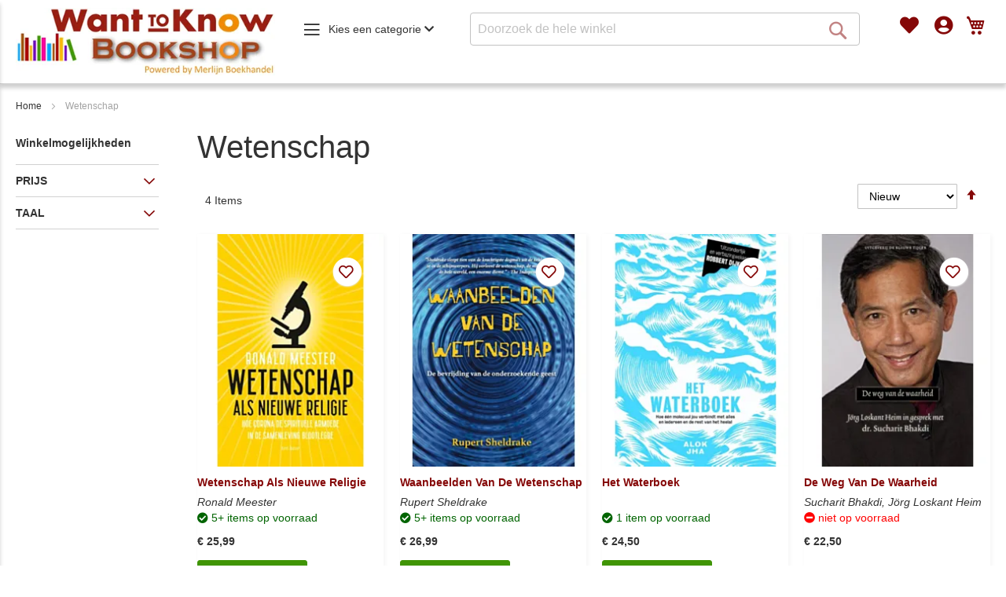

--- FILE ---
content_type: text/html; charset=UTF-8
request_url: https://bookshop.wanttoknow.nl/wetenschap
body_size: 12980
content:
 <!doctype html><html lang="nl"><head > <meta charset="utf-8"/>
<meta name="title" content="Wetenschap - WantToKnow Bookshop"/>
<meta name="description" content="Zoekt u boeken over Homeopathie, Natuurgeneeskunde, Spiritualiteit, Coaching, Alternatieve geneeskunde, Voeding, Vaccinaties, of gezondheid dan bent u bij de WantToKnow Bookshop aan het juiste adres. De boekwinkel die u informeert."/>
<meta name="keywords" content="homeopathie, natuurgeneeskunde, alternatieve geneeswijzen, alternatieve geneeswijze, complementaire geneeskunde, spiritualiteit, coaching, vaccinaties, boeken, boekhandel, gezondheid, grens wetenschap, inspiratie, reflexologie, massage, goedkoop, service, op voorraad"/>
<meta name="robots" content="INDEX,FOLLOW"/>
<meta name="viewport" content="width=device-width, initial-scale=1, maximum-scale=1.0, user-scalable=no"/>
<meta name="format-detection" content="telephone=yes"/>
<title>Wetenschap - WantToKnow Bookshop</title>
<link  rel="stylesheet" type="text/css"  media="all" href="https://bookshop.wanttoknow.nl/static/version1767960155/_cache/merged/3c0efa729c0e96b2204c18720a3d94f3.min.css" />
<link  rel="stylesheet" type="text/css"  media="screen and (min-width: 768px)" href="https://bookshop.wanttoknow.nl/static/version1767960155/frontend/Wtk/bookshop/nl_NL/css/styles-l.min.css" />
<link  rel="stylesheet" type="text/css"  media="print" href="https://bookshop.wanttoknow.nl/static/version1767960155/frontend/Wtk/bookshop/nl_NL/css/print.min.css" />




<link  rel="canonical" href="https://bookshop.wanttoknow.nl/wetenschap" />
<link  rel="icon" type="image/x-icon" href="https://bookshop.wanttoknow.nl/media/favicon/websites/5/wtk-favicon.png" />
<link  rel="shortcut icon" type="image/x-icon" href="https://bookshop.wanttoknow.nl/media/favicon/websites/5/wtk-favicon.png" />
<link rel="preconnect" href="https://www.google.com">
<link rel="preconnect" href="https://fonts.gstatic.com" crossorigin>
<link rel="preconnect" href="https://pro.fontawesome.com">
<link rel="stylesheet" href="https://pro.fontawesome.com/releases/v5.4.1/css/all.css" integrity="sha384-POYwD7xcktv3gUeZO5s/9nUbRJG/WOmV6jfEGikMJu77LGYO8Rfs2X7URG822aum" crossorigin="anonymous">     <link rel="alternate" hreflang="nl-nl" href="https://bookshop.wanttoknow.nl/wetenschap" /></head><body data-container="body" data-mage-init='{"loaderAjax": {}, "loader": { "icon": "https://bookshop.wanttoknow.nl/static/version1767960155/frontend/Wtk/bookshop/nl_NL/images/loader-2.gif"}}' id="html-body" class="page-with-filter page-products categorypath-wetenschap category-wetenschap catalog-category-view page-layout-2columns-left">         <div class="cookie-status-message" id="cookie-status">The store will not work correctly when cookies are disabled.</div>     <noscript><div class="message global noscript"><div class="content"><p><strong>JavaScript lijkt uitgeschakeld te zijn in jouw browser.</strong> <span> Zet Javascript aan in je browser voor de beste ervaring op onze site.</span></p></div></div></noscript>            <div class="page-wrapper"><header class="page-header"><div class="header content"> <a class="action skip contentarea" href="#contentarea" rel="nofollow"><span> Ga direct door naar de inhoud</span></a> <span data-action="toggle-nav" class="action nav-toggle mobile"><span>Nav activeren</span></span> <a class="logo" href="https://bookshop.wanttoknow.nl/" title="WantToKnow&#x20;Bookshop" aria-label="store logo">  <picture> <source type="image/webp" srcset="https://bookshop.wanttoknow.nl/media/logo/websites/5/bookshop-wanttoknow.webp"> <source type="image/png" srcset="https://bookshop.wanttoknow.nl/media/logo/websites/5/bookshop-wanttoknow.png"><img src="https://bookshop.wanttoknow.nl/media/logo/websites/5/bookshop-wanttoknow.png" title="WantToKnow&#x20;Bookshop" alt="WantToKnow&#x20;Bookshop" width="330" height="61"  loading="lazy" /></picture></a> <span data-action="toggle-nav" class="action nav-toggle desktop"><span>Nav activeren</span> <span class="toggle-nav-categories">Kies een categorie <i class="fas fa-chevron-down"></i></span></span> <div data-block="minicart" class="minicart-wrapper"><a class="action showcart" href="https://bookshop.wanttoknow.nl/checkout/cart/" data-bind="scope: 'minicart_content'"><span class="text">Mijn winkelwagen</span> <span class="counter qty empty" data-bind="css: { empty: !!getCartParam('summary_count') == false && !isLoading() }, blockLoader: isLoading"><span class="counter-number"><!-- ko if: getCartParam('summary_count') --><!-- ko text: getCartParam('summary_count').toLocaleString(window.LOCALE) --><!-- /ko --><!-- /ko --></span> <span class="counter-label"><!-- ko if: getCartParam('summary_count') --><!-- ko text: getCartParam('summary_count').toLocaleString(window.LOCALE) --><!-- /ko --><!-- ko i18n: 'items' --><!-- /ko --><!-- /ko --></span></span></a>  <div class="block block-minicart" data-role="dropdownDialog" data-mage-init='{"dropdownDialog":{ "appendTo":"[data-block=minicart]", "triggerTarget":".showcart", "timeout": "2000", "closeOnMouseLeave": false, "closeOnEscape": true, "triggerClass":"active", "parentClass":"active", "buttons":[]}}'><div id="minicart-content-wrapper" data-bind="scope: 'minicart_content'"><!-- ko template: getTemplate() --><!-- /ko --></div></div>  </div><ul class="header links">   <li class="link wishlist" data-bind="scope: 'wishlist'"><a href="https://bookshop.wanttoknow.nl/wishlist/" title="Mijn verlanglijst"><i class="fas fa-heart"></i> <span class="no-display">Mijn verlanglijst</span> <!-- ko if: wishlist().counter --><span data-bind="text: wishlist().counter" class="counter qty"></span> <!-- /ko --></a></li>   <li class="link authorization-link" data-label="of"><a href="https://bookshop.wanttoknow.nl/customer/account/login/referer/aHR0cHM6Ly9ib29rc2hvcC53YW50dG9rbm93Lm5sL3dldGVuc2NoYXA~/"  title="Inloggen"><i class="fas fa-user-circle"></i> <span class="no-display">Inloggen</span></a></li> </ul>  <div class="block block-search"><div class="block block-title"><strong>Zoek</strong></div><div class="block block-content"><form class="form minisearch" id="search_mini_form" action="https://bookshop.wanttoknow.nl/catalogsearch/result/" method="get"> <div class="field search"><label class="label" for="search" data-role="minisearch-label"><span>Zoek</span></label> <div class="control"><input id="search" data-mage-init='{ "quickSearch": { "formSelector": "#search_mini_form", "url": "https://bookshop.wanttoknow.nl/search/ajax/suggest/", "destinationSelector": "#search_autocomplete", "minSearchLength": "3" } }' type="text" name="q" value="" placeholder="Doorzoek&#x20;de&#x20;hele&#x20;winkel" class="input-text" maxlength="128" role="combobox" aria-haspopup="false" aria-autocomplete="both" autocomplete="off" aria-expanded="false"/><div id="search_autocomplete" class="search-autocomplete"></div></div></div><div class="actions"><button type="submit" title="Zoek" class="action search" aria-label="Search" ><span>Zoek</span></button></div></form></div></div> </div></header>  <div class="sections nav-sections"> <div class="section-items nav-sections-items" data-mage-init='{"tabs":{"openedState":"active"}}'>  <div class="section-item-title nav-sections-item-title" data-role="collapsible"><a class="nav-sections-item-switch" data-toggle="switch" href="#store.menu">Menu</a></div><div class="section-item-content nav-sections-item-content" id="store.menu" data-role="content">  <nav class="navigation" data-action="navigation"><ul data-mage-init='{"menu":{"delay":200, "responsive":true, "expanded":true, "mediaBreakpoint": "(max-width: 5000px)", "position":{"my":"left top","at":"left bottom"}}}'><li  class="level0 nav-1 category-item first level-top"><a href="https://bookshop.wanttoknow.nl/nieuw"  class="level-top" ><span>Nieuw</span></a></li><li  class="level0 nav-2 category-item level-top"><a href="https://bookshop.wanttoknow.nl/aanbieding"  class="level-top" ><span>Aanbieding</span></a></li><li  class="level0 nav-3 category-item level-top"><a href="https://bookshop.wanttoknow.nl/911"  class="level-top" ><span>911</span></a></li><li  class="level0 nav-4 category-item level-top"><a href="https://bookshop.wanttoknow.nl/adhd-pdd-nos-add-etc"  class="level-top" ><span>ADHD, PDD-NOS, ADD etc.</span></a></li><li  class="level0 nav-5 category-item level-top"><a href="https://bookshop.wanttoknow.nl/astrologie"  class="level-top" ><span>Astrologie</span></a></li><li  class="level0 nav-6 category-item level-top"><a href="https://bookshop.wanttoknow.nl/bewustzijn"  class="level-top" ><span>Bewustzijn</span></a></li><li  class="level0 nav-7 category-item level-top"><a href="https://bookshop.wanttoknow.nl/channeling"  class="level-top" ><span>Channeling / Medium</span></a></li><li  class="level0 nav-8 category-item level-top"><a href="https://bookshop.wanttoknow.nl/chemtrails"  class="level-top" ><span>Chemtrails</span></a></li><li  class="level0 nav-9 category-item level-top"><a href="https://bookshop.wanttoknow.nl/coaching"  class="level-top" ><span>Coaching</span></a></li><li  class="level0 nav-10 category-item level-top"><a href="https://bookshop.wanttoknow.nl/david-icke"  class="level-top" ><span>David Icke</span></a></li><li  class="level0 nav-11 category-item level-top"><a href="https://bookshop.wanttoknow.nl/depressie"  class="level-top" ><span>Depressie</span></a></li><li  class="level0 nav-12 category-item level-top"><a href="https://bookshop.wanttoknow.nl/doe-het-zelf"  class="level-top" ><span>Doe het zelf</span></a></li><li  class="level0 nav-13 category-item level-top"><a href="https://bookshop.wanttoknow.nl/duurzaamheid"  class="level-top" ><span>Duurzaamheid</span></a></li><li  class="level0 nav-14 category-item level-top"><a href="https://bookshop.wanttoknow.nl/economie"  class="level-top" ><span>Economie</span></a></li><li  class="level0 nav-15 category-item level-top"><a href="https://bookshop.wanttoknow.nl/eft-tapping"  class="level-top" ><span>EFT - Tapping</span></a></li><li  class="level0 nav-16 category-item level-top"><a href="https://bookshop.wanttoknow.nl/eetbare-wilde-planten"  class="level-top" ><span>Eetbare Wilde Planten</span></a></li><li  class="level0 nav-17 category-item level-top"><a href="https://bookshop.wanttoknow.nl/egypte"  class="level-top" ><span>Egypte</span></a></li><li  class="level0 nav-18 category-item level-top"><a href="https://bookshop.wanttoknow.nl/electrocultuur"  class="level-top" ><span>Electrocultuur</span></a></li><li  class="level0 nav-19 category-item level-top"><a href="https://bookshop.wanttoknow.nl/emdr"  class="level-top" ><span>EMDR</span></a></li><li  class="level0 nav-20 category-item level-top"><a href="https://bookshop.wanttoknow.nl/feng-shui"  class="level-top" ><span>Feng Shui</span></a></li><li  class="level0 nav-21 category-item level-top"><a href="https://bookshop.wanttoknow.nl/fsf"  class="level-top" ><span>FSF</span></a></li><li  class="level0 nav-22 category-item level-top"><a href="https://bookshop.wanttoknow.nl/geestverruimende-middelen"  class="level-top" ><span>Geestverruimende middelen</span></a></li><li  class="level0 nav-23 category-item level-top"><a href="https://bookshop.wanttoknow.nl/geheime-genootschappen"  class="level-top" ><span>(Geheime) genootschappen</span></a></li><li  class="level0 nav-24 category-item level-top parent"><a href="https://bookshop.wanttoknow.nl/geneeswijzen"  class="level-top" ><span>Geneeswijzen</span></a><ul class="level0 submenu"><li  class="level1 nav-24-1 category-item first"><a href="https://bookshop.wanttoknow.nl/geneeswijzen/ayurveda" ><span>Ayurveda</span></a></li><li  class="level1 nav-24-2 category-item"><a href="https://bookshop.wanttoknow.nl/geneeswijzen/bach-remedies" ><span>Bach-Remedies</span></a></li><li  class="level1 nav-24-3 category-item"><a href="https://bookshop.wanttoknow.nl/geneeswijzen/chinese-geneeswijze" ><span>Chinese Geneeswijze</span></a></li><li  class="level1 nav-24-4 category-item"><a href="https://bookshop.wanttoknow.nl/geneeswijzen/homeopathie" ><span>Homeopathie</span></a></li><li  class="level1 nav-24-5 category-item"><a href="https://bookshop.wanttoknow.nl/geneeswijzen/kruiden-planten" ><span>Kruiden / Planten</span></a></li><li  class="level1 nav-24-6 category-item last"><a href="https://bookshop.wanttoknow.nl/geneeswijzen/natuurgeneeskunde" ><span>Natuurgeneeskunde</span></a></li></ul></li><li  class="level0 nav-25 category-item level-top"><a href="https://bookshop.wanttoknow.nl/geschiedenis"  class="level-top" ><span>Geschiedenis</span></a></li><li  class="level0 nav-26 category-item level-top"><a href="https://bookshop.wanttoknow.nl/gezondheid"  class="level-top" ><span>Gezondheid</span></a></li><li  class="level0 nav-27 category-item level-top"><a href="https://bookshop.wanttoknow.nl/graancirkels"  class="level-top" ><span>Graancirkels</span></a></li><li  class="level0 nav-28 category-item level-top"><a href="https://bookshop.wanttoknow.nl/human-design"  class="level-top" ><span>Human Design</span></a></li><li  class="level0 nav-29 category-item level-top"><a href="https://bookshop.wanttoknow.nl/inspiratie"  class="level-top" ><span>Inspiratie</span></a></li><li  class="level0 nav-30 category-item level-top"><a href="https://bookshop.wanttoknow.nl/kanker"  class="level-top" ><span>Kanker</span></a></li><li  class="level0 nav-31 category-item level-top"><a href="https://bookshop.wanttoknow.nl/kristallen-stenen"  class="level-top" ><span>Kristallen / Stenen</span></a></li><li  class="level0 nav-32 category-item level-top"><a href="https://bookshop.wanttoknow.nl/mindfulness"  class="level-top" ><span>Mindfulness</span></a></li><li  class="level0 nav-33 category-item level-top"><a href="https://bookshop.wanttoknow.nl/mms"  class="level-top" ><span>MMS</span></a></li><li  class="level0 nav-34 category-item level-top"><a href="https://bookshop.wanttoknow.nl/mysterien"  class="level-top" ><span>Mysterien</span></a></li><li  class="level0 nav-35 category-item level-top"><a href="https://bookshop.wanttoknow.nl/natuur"  class="level-top" ><span>Natuur</span></a></li><li  class="level0 nav-36 category-item level-top"><a href="https://bookshop.wanttoknow.nl/nikola-tesla"  class="level-top" ><span>Nikola Tesla</span></a></li><li  class="level0 nav-37 category-item level-top"><a href="https://bookshop.wanttoknow.nl/numerologie"  class="level-top" ><span>Numerologie</span></a></li><li  class="level0 nav-38 category-item level-top"><a href="https://bookshop.wanttoknow.nl/opvoeding"  class="level-top" ><span>Opvoeding / Kinderen</span></a></li><li  class="level0 nav-39 category-item level-top"><a href="https://bookshop.wanttoknow.nl/orgon"  class="level-top" ><span>Orgon</span></a></li><li  class="level0 nav-40 category-item level-top"><a href="https://bookshop.wanttoknow.nl/overige"  class="level-top" ><span>Overige</span></a></li><li  class="level0 nav-41 category-item level-top"><a href="https://bookshop.wanttoknow.nl/permacultuur"  class="level-top" ><span>Permacultuur</span></a></li><li  class="level0 nav-42 category-item level-top"><a href="https://bookshop.wanttoknow.nl/politiek"  class="level-top" ><span>Politiek</span></a></li><li  class="level0 nav-43 category-item level-top"><a href="https://bookshop.wanttoknow.nl/religie"  class="level-top" ><span>Religie</span></a></li><li  class="level0 nav-44 category-item level-top"><a href="https://bookshop.wanttoknow.nl/spiritualiteit"  class="level-top" ><span>Spiritualiteit</span></a></li><li  class="level0 nav-45 category-item level-top"><a href="https://bookshop.wanttoknow.nl/straling-umts-etc"  class="level-top" ><span>Straling (UMTS, etc)</span></a></li><li  class="level0 nav-46 category-item level-top"><a href="https://bookshop.wanttoknow.nl/tijdgeest"  class="level-top" ><span>Tijdgeest</span></a></li><li  class="level0 nav-47 category-item level-top"><a href="https://bookshop.wanttoknow.nl/tuinieren-landbouw"  class="level-top" ><span>Tuinieren / Landbouw</span></a></li><li  class="level0 nav-48 category-item level-top"><a href="https://bookshop.wanttoknow.nl/ufo-s"  class="level-top" ><span>Ufo&#039;s</span></a></li><li  class="level0 nav-49 category-item level-top"><a href="https://bookshop.wanttoknow.nl/universum"  class="level-top" ><span>Universum</span></a></li><li  class="level0 nav-50 category-item level-top"><a href="https://bookshop.wanttoknow.nl/vaccinaties"  class="level-top" ><span>Vaccinaties</span></a></li><li  class="level0 nav-51 category-item level-top"><a href="https://bookshop.wanttoknow.nl/verborgen-nieuws"  class="level-top" ><span>Verborgen Nieuws</span></a></li><li  class="level0 nav-52 category-item level-top"><a href="https://bookshop.wanttoknow.nl/voeding"  class="level-top" ><span>Voeding</span></a></li><li  class="level0 nav-53 category-item level-top"><a href="https://bookshop.wanttoknow.nl/vrouw"  class="level-top" ><span>Vrouw</span></a></li><li  class="level0 nav-54 category-item level-top"><a href="https://bookshop.wanttoknow.nl/water"  class="level-top" ><span>Water</span></a></li><li  class="level0 nav-55 category-item active level-top"><a href="https://bookshop.wanttoknow.nl/wetenschap"  class="level-top" ><span>Wetenschap</span></a></li><li  class="level0 nav-56 category-item level-top"><a href="https://bookshop.wanttoknow.nl/yoga"  class="level-top" ><span>Yoga</span></a></li><li  class="level0 nav-57 category-item level-top"><a href="https://bookshop.wanttoknow.nl/zonder-bril"  class="level-top" ><span>Zonder Bril</span></a></li><li  class="level0 nav-58 category-item level-top"><a href="https://bookshop.wanttoknow.nl/straling"  class="level-top" ><span>Straling</span></a></li><li  class="level0 nav-59 category-item last level-top"><a href="https://bookshop.wanttoknow.nl/water-vitalisatie"  class="level-top" ><span>Water Vitalisatie</span></a></li> </ul></nav></div> </div></div>  <div class="breadcrumbs"><ul class="items"> <li class="item home"> <a href="https://bookshop.wanttoknow.nl/" title="Ga naar homepage">Home</a> </li>  <li class="item category241"> <strong>Wetenschap</strong> </li> </ul></div><main id="maincontent" class="page-main"> <a id="contentarea" tabindex="-1" rel="nofollow"></a><div class="page messages"> <div data-placeholder="messages"></div> <div data-bind="scope: 'messages'"><!-- ko if: cookieMessages && cookieMessages.length > 0 --><div aria-atomic="true" role="alert" data-bind="foreach: { data: cookieMessages, as: 'message' }" class="messages"><div data-bind="attr: { class: 'message-' + message.type + ' ' + message.type + ' message', 'data-ui-id': 'message-' + message.type }"><div data-bind="html: $parent.prepareMessageForHtml(message.text)"></div></div></div><!-- /ko --><!-- ko if: messages().messages && messages().messages.length > 0 --><div aria-atomic="true" role="alert" class="messages" data-bind="foreach: { data: messages().messages, as: 'message' }"><div data-bind="attr: { class: 'message-' + message.type + ' ' + message.type + ' message', 'data-ui-id': 'message-' + message.type }"><div data-bind="html: $parent.prepareMessageForHtml(message.text)"></div></div></div><!-- /ko --></div></div><div class="category-view">  </div><div class="columns"><div class="column main">  <div class="page-title-wrapper"><h1 class="page-title"  id="page-title-heading"   aria-labelledby="page-title-heading&#x20;toolbar-amount" ><span class="base" data-ui-id="page-title-wrapper" >Wetenschap</span></h1> </div>   <input name="form_key" type="hidden" value="VfkaPR4GQ0YC611H" /> <div id="authenticationPopup" data-bind="scope:'authenticationPopup', style: {display: 'none'}">  <!-- ko template: getTemplate() --><!-- /ko --> </div>    <div data-mage-init='{"Mirasvit_Affiliate\/js\/click245":{"urlCookieReset":"https:\/\/bookshop.wanttoknow.nl\/affiliate\/cookie\/reset\/","url":"https:\/\/bookshop.wanttoknow.nl\/affiliate\/event\/click\/","param":"acc","cookieLifetime":36500000000000000}}'></div>           <div class="toolbar toolbar-products" data-mage-init='{"productListToolbarForm":{"mode":"product_list_mode","direction":"product_list_dir","order":"product_list_order","limit":"product_list_limit","modeDefault":"grid","directionDefault":"asc","orderDefault":"news_from_date","limitDefault":24,"url":"https:\/\/bookshop.wanttoknow.nl\/wetenschap","formKey":"VfkaPR4GQ0YC611H","post":false}}'>     <div class="modes"> </div>    <p class="toolbar-amount" id="toolbar-amount"> <span class="toolbar-number">4</span> Items </p>    <div class="toolbar-sorter sorter"><label class="sorter-label" for="sorter">Sorteer op</label> <select id="sorter" data-role="sorter" class="sorter-options"> <option value="position"  >Relevantie</option> <option value="name"  >Productnaam</option> <option value="price"  >Prijs</option> <option value="news_from_date"  selected="selected"  >Nieuw</option></select>  <a title="Aflopend&#x20;sorteren" href="#" class="action sorter-action sort-asc" data-role="direction-switcher" data-value="desc"><span>Aflopend sorteren</span></a> </div>  </div>    <div class="products wrapper grid products-grid"><ol class="products list items product-items">  <li class="item product product-item"><div class="product-item-info" id="product-item-info_5294" data-container="product-grid">  <a href="https://bookshop.wanttoknow.nl/wetenschap-als-nieuwe-religie" class="product photo product-item-photo" tabindex="-1">  <span class="product-image-container product-image-container-5294"><span class="product-image-wrapper">  <picture class="product-image-photo"> <source type="image/webp" srcset="https://bookshop.wanttoknow.nl/media/catalog/product/cache/8e7f0aba37556418b3db0dac5d6345c5/3/1/3122-wetenschap-als-nieuwe-religie.webp"> <source type="image/jpg" srcset="https://bookshop.wanttoknow.nl/media/catalog/product/cache/8e7f0aba37556418b3db0dac5d6345c5/3/1/3122-wetenschap-als-nieuwe-religie.jpg"><img class="product-image-photo"  src="https://bookshop.wanttoknow.nl/media/catalog/product/cache/8e7f0aba37556418b3db0dac5d6345c5/3/1/3122-wetenschap-als-nieuwe-religie.jpg" loading="lazy" width="240" height="300" alt="Wetenschap&#x20;als&#x20;nieuwe&#x20;religie" loading="lazy" /></picture></span></span>  <style>.product-image-container-5294 {
    width: 240px;
}
.product-image-container-5294 span.product-image-wrapper {
    padding-bottom: 125%;
}</style> </a> <div class="product details product-item-details"> <strong class="product name product-item-name"><a class="product-item-link" href="https://bookshop.wanttoknow.nl/wetenschap-als-nieuwe-religie">Wetenschap als nieuwe religie</a></strong>  <div class="author">Ronald Meester</div>        <div class="stock available" title="Op voorraad"> <i class="fas fa-check-circle"></i>   <span class="stock-qty">  5+ Items </span>   <span>Op voorraad</span> </div>      <div class="price-box price-final_price" data-role="priceBox" data-product-id="5294" data-price-box="product-id-5294">     <span class="price-container price-final_price&#x20;tax&#x20;weee" > <span  id="product-price-5294"  data-price-amount="25.99" data-price-type="finalPrice" class="price-wrapper " ><span class="price">€ 25,99</span></span>  </span>  </div>  <div class="product-label-container">   </div> <div class="product-item-inner"><div class="product actions product-item-actions"><div class="actions-primary">  <form data-role="tocart-form" data-product-sku="3122mee wet" action="https://bookshop.wanttoknow.nl/checkout/cart/add/uenc/aHR0cHM6Ly9ib29rc2hvcC53YW50dG9rbm93Lm5sL3dldGVuc2NoYXA~/product/5294/" method="post"><input type="hidden" name="product" value="5294"><input type="hidden" name="uenc" value="aHR0cHM6Ly9ib29rc2hvcC53YW50dG9rbm93Lm5sL2NoZWNrb3V0L2NhcnQvYWRkL3VlbmMvYUhSMGNITTZMeTlpYjI5cmMyaHZjQzUzWVc1MGRHOXJibTkzTG01c0wzZGxkR1Z1YzJOb1lYQX4vcHJvZHVjdC81Mjk0Lw~~"><input name="form_key" type="hidden" value="VfkaPR4GQ0YC611H" /> <button type="submit" title="In&#x20;Winkelwagen" class="action tocart primary" disabled><span>In Winkelwagen</span></button></form></div> <div data-role="add-to-links" class="actions-secondary">   <a href="#" class="action towishlisticon" title="Aan&#x20;verlanglijst&#x20;toevoegen" aria-label="Aan&#x20;verlanglijst&#x20;toevoegen" data-post='{"action":"https:\/\/bookshop.wanttoknow.nl\/wishlist\/index\/add\/","data":{"product":5294,"uenc":"aHR0cHM6Ly9ib29rc2hvcC53YW50dG9rbm93Lm5sL3dldGVuc2NoYXA~"}}' data-action="add-to-wishlist" role="button"><span class="fa-stack fa-lg" style="vertical-align: top;"><i class="fas fa-circle fa-stack-2x"></i> <i class="far fa-heart fa-stack-1x"></i></span> <span class="hidden">Aan verlanglijst toevoegen</span></a>  </div></div></div></div></div></li>  <li class="item product product-item"><div class="product-item-info" id="product-item-info_5451" data-container="product-grid">  <a href="https://bookshop.wanttoknow.nl/waanbeelden-van-de-wetenschap" class="product photo product-item-photo" tabindex="-1">  <span class="product-image-container product-image-container-5451"><span class="product-image-wrapper">  <picture class="product-image-photo"> <source type="image/webp" srcset="https://bookshop.wanttoknow.nl/media/catalog/product/cache/8e7f0aba37556418b3db0dac5d6345c5/4/0/4006-waanbeelden-van-de-wetenschap.webp"> <source type="image/jpg" srcset="https://bookshop.wanttoknow.nl/media/catalog/product/cache/8e7f0aba37556418b3db0dac5d6345c5/4/0/4006-waanbeelden-van-de-wetenschap.jpg"><img class="product-image-photo"  src="https://bookshop.wanttoknow.nl/media/catalog/product/cache/8e7f0aba37556418b3db0dac5d6345c5/4/0/4006-waanbeelden-van-de-wetenschap.jpg" loading="lazy" width="240" height="300" alt="Waanbeelden&#x20;van&#x20;de&#x20;Wetenschap" loading="lazy" /></picture></span></span>  <style>.product-image-container-5451 {
    width: 240px;
}
.product-image-container-5451 span.product-image-wrapper {
    padding-bottom: 125%;
}</style> </a> <div class="product details product-item-details"> <strong class="product name product-item-name"><a class="product-item-link" href="https://bookshop.wanttoknow.nl/waanbeelden-van-de-wetenschap">Waanbeelden van de Wetenschap</a></strong>  <div class="author">Rupert Sheldrake</div>        <div class="stock available" title="Op voorraad"> <i class="fas fa-check-circle"></i>   <span class="stock-qty">  5+ Items </span>   <span>Op voorraad</span> </div>      <div class="price-box price-final_price" data-role="priceBox" data-product-id="5451" data-price-box="product-id-5451">     <span class="price-container price-final_price&#x20;tax&#x20;weee" > <span  id="product-price-5451"  data-price-amount="26.99" data-price-type="finalPrice" class="price-wrapper " ><span class="price">€ 26,99</span></span>  </span>  </div>  <div class="product-label-container">   </div> <div class="product-item-inner"><div class="product actions product-item-actions"><div class="actions-primary">  <form data-role="tocart-form" data-product-sku="4006she waa" action="https://bookshop.wanttoknow.nl/checkout/cart/add/uenc/aHR0cHM6Ly9ib29rc2hvcC53YW50dG9rbm93Lm5sL3dldGVuc2NoYXA~/product/5451/" method="post"><input type="hidden" name="product" value="5451"><input type="hidden" name="uenc" value="aHR0cHM6Ly9ib29rc2hvcC53YW50dG9rbm93Lm5sL2NoZWNrb3V0L2NhcnQvYWRkL3VlbmMvYUhSMGNITTZMeTlpYjI5cmMyaHZjQzUzWVc1MGRHOXJibTkzTG01c0wzZGxkR1Z1YzJOb1lYQX4vcHJvZHVjdC81NDUxLw~~"><input name="form_key" type="hidden" value="VfkaPR4GQ0YC611H" /> <button type="submit" title="In&#x20;Winkelwagen" class="action tocart primary" disabled><span>In Winkelwagen</span></button></form></div> <div data-role="add-to-links" class="actions-secondary">   <a href="#" class="action towishlisticon" title="Aan&#x20;verlanglijst&#x20;toevoegen" aria-label="Aan&#x20;verlanglijst&#x20;toevoegen" data-post='{"action":"https:\/\/bookshop.wanttoknow.nl\/wishlist\/index\/add\/","data":{"product":5451,"uenc":"aHR0cHM6Ly9ib29rc2hvcC53YW50dG9rbm93Lm5sL3dldGVuc2NoYXA~"}}' data-action="add-to-wishlist" role="button"><span class="fa-stack fa-lg" style="vertical-align: top;"><i class="fas fa-circle fa-stack-2x"></i> <i class="far fa-heart fa-stack-1x"></i></span> <span class="hidden">Aan verlanglijst toevoegen</span></a>  </div></div></div></div></div></li>  <li class="item product product-item"><div class="product-item-info" id="product-item-info_3099" data-container="product-grid">  <a href="https://bookshop.wanttoknow.nl/catalog/product/view/id/3099/s/het-waterboek/category/241/" class="product photo product-item-photo" tabindex="-1">  <span class="product-image-container product-image-container-3099"><span class="product-image-wrapper">  <picture class="product-image-photo"> <source type="image/webp" srcset="https://bookshop.wanttoknow.nl/media/catalog/product/cache/8e7f0aba37556418b3db0dac5d6345c5/1/9/1924-het-waterboek.webp"> <source type="image/jpg" srcset="https://bookshop.wanttoknow.nl/media/catalog/product/cache/8e7f0aba37556418b3db0dac5d6345c5/1/9/1924-het-waterboek.jpg"><img class="product-image-photo"  src="https://bookshop.wanttoknow.nl/media/catalog/product/cache/8e7f0aba37556418b3db0dac5d6345c5/1/9/1924-het-waterboek.jpg" loading="lazy" width="240" height="300" alt="Het&#x20;waterboek" loading="lazy" /></picture></span></span>  <style>.product-image-container-3099 {
    width: 240px;
}
.product-image-container-3099 span.product-image-wrapper {
    padding-bottom: 125%;
}</style> </a> <div class="product details product-item-details"> <strong class="product name product-item-name"><a class="product-item-link" href="https://bookshop.wanttoknow.nl/catalog/product/view/id/3099/s/het-waterboek/category/241/">Het waterboek</a></strong>  <br>         <div class="stock available" title="Op voorraad"> <i class="fas fa-check-circle"></i>   <span class="stock-qty">  1 Item </span>   <span>Op voorraad</span> </div>      <div class="price-box price-final_price" data-role="priceBox" data-product-id="3099" data-price-box="product-id-3099">     <span class="price-container price-final_price&#x20;tax&#x20;weee" > <span  id="product-price-3099"  data-price-amount="24.5" data-price-type="finalPrice" class="price-wrapper " ><span class="price">€ 24,50</span></span>  </span>  </div>  <div class="product-label-container">   </div> <div class="product-item-inner"><div class="product actions product-item-actions"><div class="actions-primary">  <form data-role="tocart-form" data-product-sku="1924jha wat" action="https://bookshop.wanttoknow.nl/checkout/cart/add/uenc/aHR0cHM6Ly9ib29rc2hvcC53YW50dG9rbm93Lm5sL3dldGVuc2NoYXA~/product/3099/" method="post"><input type="hidden" name="product" value="3099"><input type="hidden" name="uenc" value="aHR0cHM6Ly9ib29rc2hvcC53YW50dG9rbm93Lm5sL2NoZWNrb3V0L2NhcnQvYWRkL3VlbmMvYUhSMGNITTZMeTlpYjI5cmMyaHZjQzUzWVc1MGRHOXJibTkzTG01c0wzZGxkR1Z1YzJOb1lYQX4vcHJvZHVjdC8zMDk5Lw~~"><input name="form_key" type="hidden" value="VfkaPR4GQ0YC611H" /> <button type="submit" title="In&#x20;Winkelwagen" class="action tocart primary" disabled><span>In Winkelwagen</span></button></form></div> <div data-role="add-to-links" class="actions-secondary">   <a href="#" class="action towishlisticon" title="Aan&#x20;verlanglijst&#x20;toevoegen" aria-label="Aan&#x20;verlanglijst&#x20;toevoegen" data-post='{"action":"https:\/\/bookshop.wanttoknow.nl\/wishlist\/index\/add\/","data":{"product":3099,"uenc":"aHR0cHM6Ly9ib29rc2hvcC53YW50dG9rbm93Lm5sL3dldGVuc2NoYXA~"}}' data-action="add-to-wishlist" role="button"><span class="fa-stack fa-lg" style="vertical-align: top;"><i class="fas fa-circle fa-stack-2x"></i> <i class="far fa-heart fa-stack-1x"></i></span> <span class="hidden">Aan verlanglijst toevoegen</span></a>  </div></div></div></div></div></li>  <li class="item product product-item"><div class="product-item-info" id="product-item-info_5811" data-container="product-grid">  <a href="https://bookshop.wanttoknow.nl/de-weg-van-de-waarheid" class="product photo product-item-photo" tabindex="-1">  <span class="product-image-container product-image-container-5811"><span class="product-image-wrapper">  <picture class="product-image-photo"> <source type="image/webp" srcset="https://bookshop.wanttoknow.nl/media/catalog/product/cache/8e7f0aba37556418b3db0dac5d6345c5/d/e/de-weg-van-de-waarheid.webp"> <source type="image/jpg" srcset="https://bookshop.wanttoknow.nl/media/catalog/product/cache/8e7f0aba37556418b3db0dac5d6345c5/d/e/de-weg-van-de-waarheid.jpg"><img class="product-image-photo"  src="https://bookshop.wanttoknow.nl/media/catalog/product/cache/8e7f0aba37556418b3db0dac5d6345c5/d/e/de-weg-van-de-waarheid.jpg" loading="lazy" width="240" height="300" alt="De&#x20;weg&#x20;van&#x20;de&#x20;waarheid" loading="lazy" /></picture></span></span>  <style>.product-image-container-5811 {
    width: 240px;
}
.product-image-container-5811 span.product-image-wrapper {
    padding-bottom: 125%;
}</style> </a> <div class="product details product-item-details"> <strong class="product name product-item-name"><a class="product-item-link" href="https://bookshop.wanttoknow.nl/de-weg-van-de-waarheid">De weg van de waarheid</a></strong>  <div class="author">Sucharit Bhakdi, Jörg Loskant Heim</div>         <div class="stock unavailable" title="Niet op voorraad"> <i class="fas fa-minus-circle"></i>   <span>Niet op voorraad</span> </div>         <div class="price-box price-final_price" data-role="priceBox" data-product-id="5811" data-price-box="product-id-5811">     <span class="price-container price-final_price&#x20;tax&#x20;weee" > <span  id="product-price-5811"  data-price-amount="22.5" data-price-type="finalPrice" class="price-wrapper " ><span class="price">€ 22,50</span></span>  </span>  </div>  <div class="product-label-container">   </div> <div class="product-item-inner"><div class="product actions product-item-actions"><div class="actions-primary">  </div> <div data-role="add-to-links" class="actions-secondary">   <a href="#" class="action towishlisticon" title="Aan&#x20;verlanglijst&#x20;toevoegen" aria-label="Aan&#x20;verlanglijst&#x20;toevoegen" data-post='{"action":"https:\/\/bookshop.wanttoknow.nl\/wishlist\/index\/add\/","data":{"product":5811,"uenc":"aHR0cHM6Ly9ib29rc2hvcC53YW50dG9rbm93Lm5sL3dldGVuc2NoYXA~"}}' data-action="add-to-wishlist" role="button"><span class="fa-stack fa-lg" style="vertical-align: top;"><i class="fas fa-circle fa-stack-2x"></i> <i class="far fa-heart fa-stack-1x"></i></span> <span class="hidden">Aan verlanglijst toevoegen</span></a>  </div></div></div></div></div></li> </ol></div>    <div class="toolbar toolbar-products" data-mage-init='{"productListToolbarForm":{"mode":"product_list_mode","direction":"product_list_dir","order":"product_list_order","limit":"product_list_limit","modeDefault":"grid","directionDefault":"asc","orderDefault":"news_from_date","limitDefault":24,"url":"https:\/\/bookshop.wanttoknow.nl\/wetenschap","formKey":"VfkaPR4GQ0YC611H","post":false}}'>           <div class="field limiter"><label class="label" for="limiter"><span>Weergeven</span></label> <div class="control"><select id="limiter" data-role="limiter" class="limiter-options"> <option value="12" >12</option> <option value="24"  selected="selected" >24</option> <option value="36" >36</option></select></div><span class="limiter-text">per pagina</span></div> </div>        </div><div class="sidebar sidebar-main">   <div class="block filter" id="layered-filter-block" data-mage-init=' { "collapsible": { "openedState": "active", "collapsible": true, "active": false, "collateral": { "openedState": "filter-active", "element": "body" } } }'> <div class="block-title filter-title" data-count="0"><strong data-role="title">Winkelen per</strong></div><div class="block-content filter-content">             <strong role="heading" aria-level="2" class="block-subtitle filter-subtitle">Winkelmogelijkheden</strong> <div class="filter-options" id="narrow-by-list" data-role="content" data-mage-init=' { "accordion": { "openedState": "active", "collapsible": true, "active": false, "multipleCollapsible": false } }'>  <div data-role="collapsible" class="filter-options-item"><div data-role="title" class="filter-options-title">Prijs</div><div data-role="content" class="filter-options-content">  <ol class="items"> <li class="item"> <a href="https://bookshop.wanttoknow.nl/wetenschap?price=0-25" rel="nofollow" ><span class="price">€ 0,00</span> - <span class="price">€ 24,99</span><span class="count">2<span class="filter-count-label">item</span></span> </a> </li>  <li class="item"> <a href="https://bookshop.wanttoknow.nl/wetenschap?price=25-50" rel="nofollow" ><span class="price">€ 25,00</span> en hoger<span class="count">2<span class="filter-count-label">item</span></span> </a> </li> </ol></div></div>         <div data-role="collapsible" class="filter-options-item"><div data-role="title" class="filter-options-title">Taal</div><div data-role="content" class="filter-options-content">  <ol class="items"> <li class="item"> <a href="https://bookshop.wanttoknow.nl/wetenschap?language=121" rel="nofollow" >Dutch<span class="count">4<span class="filter-count-label">item</span></span> </a> </li> </ol></div></div>  </div></div></div></div></div></main><footer class="page-footer"><div class="footer content"><div class="footer-content-container"> <div class="block block-one"><div data-content-type="html" data-appearance="default" data-element="main" data-decoded="true"><h3>WantToKnow Bookshop</h3>
<p>Wientjesvoortseweg 10<br>7251JE Vorden</p>
<p><br>LET OP: Geen bezoek adres en ook geen retour adres.</p>
<p>KvK: 342 379 42</p></div></div>   <div class="block footer-help"><h4>Hulp nodig?</h4><ul> <li> <a href="tel:023 5511991" target="_blank" rel="noreferrer" title="Telefoon">023 5511991</a></li>   <li> <a href="mailto:bookshop@wanttoknow.nl" target="_blank" rel="noreferrer" title="E-mail">bookshop@wanttoknow.nl</a></li> </ul></div></div><div class="footer-content-container"> <div class="block block-two"><div data-content-type="html" data-appearance="default" data-element="main" data-decoded="true"><h3>Klantenservice</h3>
<ul>
<li><a title="Verzendkosten - Levertijden" href="/verzendkosten-levertijden" target="_self">Verzendkosten - Levertijden</a></li>
<li><a title="Retouren" href="/retouren">Retouren</a></li>
<li><a title="Contact" href="/contact">Contact</a></li>
<li><a title="Algemene Voorwaarden" href="/algemene-voorwaarden">Algemene Voorwaarden</a></li>
<li><a title="Privacybeleid" href="/privacy-policy-cookie-restriction-mode">Privacybeleid</a></li>
</ul></div></div></div><div class="footer-content-container"> <div class="block block-three"><h3>Mijn Account</h3>
<ul>
<li><a title="My Account" href="/customer/account/" rel="nofollow">Mijn Account</a></li>
<li><a title="My Cart" href="/checkout/cart/" rel="nofollow">Mijn Winkelwagen</a></li>
<li><a title="My Wishlist" href="/wishlist/" rel="nofollow">Mijn Wensenlijst</a></li>
</ul></div></div> <div class="footer-content-container"> <div class="block block-four"></div></div><div class="footer-content-container"> <div class="block block-five"><h3>Nieuwsbrief</h3>
<p>Schrijf je in voor het laatste nieuws en aanbiedingen</p></div>  </div></div></footer>   <div class="footer-policy"><div class="content"><span class="copyright"><span>&copy; 2026 WantToKnow.nl</span></span> </div></div></div>
<script> var LOCALE = 'nl\u002DNL'; var BASE_URL = 'https\u003A\u002F\u002Fbookshop.wanttoknow.nl\u002F'; var require = { 'baseUrl': 'https\u003A\u002F\u002Fbookshop.wanttoknow.nl\u002Fstatic\u002Fversion1767960155\u002Ffrontend\u002FWtk\u002Fbookshop\u002Fnl_NL' };</script>
<script  type="text/javascript"  src="https://bookshop.wanttoknow.nl/static/version1767960155/frontend/Wtk/bookshop/nl_NL/requirejs/require.min.js"></script>
<script  type="text/javascript"  src="https://bookshop.wanttoknow.nl/static/version1767960155/frontend/Wtk/bookshop/nl_NL/requirejs-min-resolver.min.js"></script>
<script  type="text/javascript"  src="https://bookshop.wanttoknow.nl/static/version1767960155/frontend/Wtk/bookshop/nl_NL/mage/requirejs/mixins.min.js"></script>
<script  type="text/javascript"  src="https://bookshop.wanttoknow.nl/static/version1767960155/frontend/Wtk/bookshop/nl_NL/requirejs-config.min.js"></script>
<script type="text/x-magento-init">
        {
            "*": {
                "Magento_PageCache/js/form-key-provider": {
                    "isPaginationCacheEnabled":
                        0                }
            }
        }</script>
<script type="text/x-magento-init">
    {
        "*": {
            "Magento_PageBuilder/js/widget-initializer": {
                "config": {"[data-content-type=\"slider\"][data-appearance=\"default\"]":{"Magento_PageBuilder\/js\/content-type\/slider\/appearance\/default\/widget":false},"[data-content-type=\"map\"]":{"Magento_PageBuilder\/js\/content-type\/map\/appearance\/default\/widget":false},"[data-content-type=\"row\"]":{"Magento_PageBuilder\/js\/content-type\/row\/appearance\/default\/widget":false},"[data-content-type=\"tabs\"]":{"Magento_PageBuilder\/js\/content-type\/tabs\/appearance\/default\/widget":false},"[data-content-type=\"slide\"]":{"Magento_PageBuilder\/js\/content-type\/slide\/appearance\/default\/widget":{"buttonSelector":".pagebuilder-slide-button","showOverlay":"hover","dataRole":"slide"}},"[data-content-type=\"banner\"]":{"Magento_PageBuilder\/js\/content-type\/banner\/appearance\/default\/widget":{"buttonSelector":".pagebuilder-banner-button","showOverlay":"hover","dataRole":"banner"}},"[data-content-type=\"buttons\"]":{"Magento_PageBuilder\/js\/content-type\/buttons\/appearance\/inline\/widget":false},"[data-content-type=\"products\"][data-appearance=\"carousel\"]":{"Magento_PageBuilder\/js\/content-type\/products\/appearance\/carousel\/widget":false}},
                "breakpoints": {"desktop":{"label":"Desktop","stage":true,"default":true,"class":"desktop-switcher","icon":"Magento_PageBuilder::css\/images\/switcher\/switcher-desktop.svg","conditions":{"min-width":"1024px"},"options":{"products":{"default":{"slidesToShow":"5"}}}},"tablet":{"conditions":{"max-width":"1024px","min-width":"768px"},"options":{"products":{"default":{"slidesToShow":"4"},"continuous":{"slidesToShow":"3"}}}},"mobile":{"label":"Mobile","stage":true,"class":"mobile-switcher","icon":"Magento_PageBuilder::css\/images\/switcher\/switcher-mobile.svg","media":"only screen and (max-width: 768px)","conditions":{"max-width":"768px","min-width":"640px"},"options":{"products":{"default":{"slidesToShow":"3"}}}},"mobile-small":{"conditions":{"max-width":"640px"},"options":{"products":{"default":{"slidesToShow":"2"},"continuous":{"slidesToShow":"1"}}}}}            }
        }
    }</script>
<script type="text&#x2F;javascript">document.querySelector("#cookie-status").style.display = "none";</script>
<script type="text/x-magento-init">
    {
        "*": {
            "cookieStatus": {}
        }
    }</script>
<script type="text/x-magento-init">
    {
        "*": {
            "mage/cookies": {
                "expires": null,
                "path": "\u002F",
                "domain": ".bookshop.wanttoknow.nl",
                "secure": true,
                "lifetime": "86400"
            }
        }
    }</script>
<script> window.cookiesConfig = window.cookiesConfig || {}; window.cookiesConfig.secure = true; </script>
<script>    require.config({
        map: {
            '*': {
                wysiwygAdapter: 'mage/adminhtml/wysiwyg/tiny_mce/tinymce5Adapter'
            }
        }
    });</script>
<script>
    require.config({
        paths: {
            googleMaps: 'https\u003A\u002F\u002Fmaps.googleapis.com\u002Fmaps\u002Fapi\u002Fjs\u003Fv\u003D3\u0026key\u003D'
        },
        config: {
            'Magento_PageBuilder/js/utils/map': {
                style: ''
            },
            'Magento_PageBuilder/js/content-type/map/preview': {
                apiKey: '',
                apiKeyErrorMessage: 'You\u0020must\u0020provide\u0020a\u0020valid\u0020\u003Ca\u0020href\u003D\u0027https\u003A\u002F\u002Fbookshop.wanttoknow.nl\u002Fadminhtml\u002Fsystem_config\u002Fedit\u002Fsection\u002Fcms\u002F\u0023cms_pagebuilder\u0027\u0020target\u003D\u0027_blank\u0027\u003EGoogle\u0020Maps\u0020API\u0020key\u003C\u002Fa\u003E\u0020to\u0020use\u0020a\u0020map.'
            },
            'Magento_PageBuilder/js/form/element/map': {
                apiKey: '',
                apiKeyErrorMessage: 'You\u0020must\u0020provide\u0020a\u0020valid\u0020\u003Ca\u0020href\u003D\u0027https\u003A\u002F\u002Fbookshop.wanttoknow.nl\u002Fadminhtml\u002Fsystem_config\u002Fedit\u002Fsection\u002Fcms\u002F\u0023cms_pagebuilder\u0027\u0020target\u003D\u0027_blank\u0027\u003EGoogle\u0020Maps\u0020API\u0020key\u003C\u002Fa\u003E\u0020to\u0020use\u0020a\u0020map.'
            },
        }
    });</script>
<script>
    require.config({
        shim: {
            'Magento_PageBuilder/js/utils/map': {
                deps: ['googleMaps']
            }
        }
    });</script>
<script>
        require([
                'jquery',
                'Mirasvit_SearchAutocomplete/js/autocomplete',
                'Mirasvit_SearchAutocomplete/js/typeahead'
            ], function ($, autocomplete, typeahead) {
                const selector = 'input#search, input#mobile_search, .minisearch input[type="text"]';

                $(document).ready(function () {
                    $('#search_mini_form').prop("minSearchLength", 10000);

                    const $input = $(selector);

                    $input.each(function (index, searchInput) {
                         new autocomplete($(searchInput)).init({"query":"","priceFormat":{"pattern":"\u20ac\u00a0%s","precision":2,"requiredPrecision":2,"decimalSymbol":",","groupSymbol":".","groupLength":3,"integerRequired":false},"minSearchLength":3,"url":"https:\/\/bookshop.wanttoknow.nl\/searchautocomplete\/ajax\/suggest\/","storeId":"5","delay":300,"isAjaxCartButton":false,"isShowCartButton":false,"isShowImage":true,"isShowPrice":true,"isShowSku":false,"isShowRating":false,"isShowDescription":true,"isShowStockStatus":false,"isShowAdditionalAttributes":false,"isKeepLastSearchRequest":false,"layout":"1column","popularTitle":"Popular Suggestions","popularSearches":[],"isTypeaheadEnabled":false,"typeaheadUrl":"https:\/\/bookshop.wanttoknow.nl\/searchautocomplete\/ajax\/typeahead\/","minSuggestLength":2,"currency":"EUR","limit":null,"customerGroupId":0,"filterPosition":"","availableOrders":{"_score":"Relevantie","name.sort_name":"Product Name","price_0_5":"Price","news_from_date.sort_news_from_date":"Nieuw"},"defaultOrder":"_score","localStorageFields":{"prevRequestField":"mstLatestRequest","isRestorePrevRequestFlag":"mstIsRestorePrevRequest","isRefererAutocompleteFlag":"mstIsRefererAutocomplete"}});
                    });
                });
            }
        );</script>
<script id="searchAutocompletePlaceholder" type="text/x-custom-template">
    <div class="mst-searchautocomplete__autocomplete">
        <div class="mst-searchautocomplete__spinner">
            <div class="spinner-item spinner-item-1"></div>
            <div class="spinner-item spinner-item-2"></div>
            <div class="spinner-item spinner-item-3"></div>
            <div class="spinner-item spinner-item-4"></div></div>

        <div class="mst-searchautocomplete__close">&times;</div></div></script>
<script id="searchAutocompleteWrapper" type="text/x-custom-template">
    <div class="mst-searchautocomplete__wrapper">
        <div class="mst-searchautocomplete__results" data-bind="{
            visible: result().noResults == false,
            css: {
                __all: result().urlAll && result().totalItems > 0
            }
        }">
            <div data-bind="foreach: { data: result().indexes, as: 'index' }">
                <div data-bind="visible: index.totalItems, attr: {class: 'mst-searchautocomplete__index ' + index.identifier}">
                    <div class="mst-searchautocomplete__index-title">
                        <span data-bind="text: index.title"></span>
                        <span data-bind="visible: index.isShowTotals">
                            (<span data-bind="text: index.totalItems"></span>)</span></div>

                    <div class="mst-searchautocomplete__empty-result" data-bind="visible: index.isMisspell == true">
                        <span data-bind="text: index.textMisspell"></span>
                        <span data-bind="text: index.textCorrected"></span></div>

                    <ul data-bind="foreach: { data: index.items, as: 'item' }" aria-label="Search Autocomplete Result">
                        <li data-bind="
                            template: { name: index.identifier, data: item },
                            attr: {class: 'mst-searchautocomplete__item ' + index.identifier},
                            event: { mouseover: $parents[1].onMouseOver, mouseout: $parents[1].onMouseOut, mousedown: $parents[1].onClick },
                            css: {_active: $data.isActive}"></li></ul></div></div>

            <div class="mst-searchautocomplete__show-all" data-bind="visible: result().urlAll && result().totalItems > 0">
                <a data-bind="attr: { href: result().urlAll }">
                    <span data-bind="text: result().textAll"></span></a></div></div>

        <div class="mst-searchautocomplete__empty-result" data-bind="visible: result().noResults == true && !loading()">
            <span data-bind="text: result().textEmpty"></span></div></div></script>
<script id="popular" type="text/x-custom-template">
    <a class="title" data-bind="text: query"></a></script>
<script id="magento_search_query" type="text/x-custom-template">
    <a class="title" data-bind="text: query_text, attr: {href: url}, highlight"></a> <span class="num_results" data-bind="text: num_results"></span></script>
<script id="magento_catalog_product" type="text/x-custom-template">
    <!-- ko if: (imageUrl && $parents[2].config.isShowImage) -->
    <a rel="noreferrer" data-bind="attr: {href: url}">
        <div class="mst-product-image-wrapper"><img data-bind="attr: {src: imageUrl, alt: name}"/></div></a>
    <!-- /ko -->

    <div class="meta">
        <div class="title">
            <a rel="noreferrer" data-bind="html: name, attr: {href: url}, highlight"></a>

            <!-- ko if: (sku && $parents[2].config.isShowSku) -->
            <span class="sku" data-bind="text: sku, highlight"></span>
            <!-- /ko -->

            <!-- ko if: (additionalAttributes && $parents[2].config.isShowAdditionalAttributes) -->
            <div data-bind="foreach: { data: additionalAttributes, as: 'attribute' }">
                <!-- ko if: (attribute) -->
                <div class="additional">
                    <span class="attr-label" data-bind="text: attribute.label"></span>
                    <span class="attr-value" data-bind="text: attribute.value"></span></div>
                <!-- /ko --></div>
            <!-- /ko --></div>

        <!-- ko if: (description && $parents[2].config.isShowDescription) -->
        <div class="description" data-bind="text: description, highlight"></div>
        <!-- /ko -->

        <!-- ko if: (rating && $parents[2].config.isShowRating) -->
        <div>
            <div class="rating-summary">
                <div class="rating-result">
                    <span data-bind="style: { width: rating + '%' }"></span></div></div></div>
        <!-- /ko -->

        <!-- ko if: (stockStatus && $parents[2].config.isShowStockStatus) -->
        <span class="stock_status" data-bind="text: stockStatus, processStockStatus"></span>
        <!-- /ko -->

        <!-- ko if: (addToCartUrl && $parents[2].config.isShowCartButton) -->
        <div class="to-cart">
            <a class="action primary mst__add_to_cart" data-bind="attr: { _href: addToCartUrl }">
                <span>Add To Cart</span></a></div>
        <!-- /ko --></div>

    <!-- ko if: (price && $parents[2].config.isShowPrice) -->
    <div class="store">
        <div data-bind="html: price" class="price"></div></div>
    <!-- /ko --></script>
<script id="magento_catalog_categoryproduct" type="text/x-custom-template">
    <a class="title" data-bind="text: name, attr: {href: url}, highlight"></a></script>
<script id="magento_catalog_category" type="text/x-custom-template">
    <a class="title" data-bind="html: name, attr: {href: url}, highlight"></a></script>
<script id="magento_cms_page" type="text/x-custom-template">
    <a class="title" data-bind="text: name, attr: {href: url}, highlight"></a></script>
<script id="magento_catalog_attribute" type="text/x-custom-template">
    <a class="title" data-bind="text: name, attr: {href: url}, highlight"></a></script>
<script id="magento_catalog_attribute_2" type="text/x-custom-template">
    <a class="title" data-bind="text: name, attr: {href: url}, highlight"></a></script>
<script id="magento_catalog_attribute_3" type="text/x-custom-template">
    <a class="title" data-bind="text: name, attr: {href: url}, highlight"></a></script>
<script id="magento_catalog_attribute_4" type="text/x-custom-template">
    <a class="title" data-bind="text: name, attr: {href: url}, highlight"></a></script>
<script id="magento_catalog_attribute_5" type="text/x-custom-template">
    <a class="title" data-bind="text: name, attr: {href: url}, highlight"></a></script>
<script id="mirasvit_kb_article" type="text/x-custom-template">
    <a class="title" data-bind="text: name, attr: {href: url}, highlight"></a></script>
<script id="external_wordpress_post" type="text/x-custom-template">
    <a class="title" data-bind="text: name, attr: {href: url}, highlight"></a></script>
<script id="amasty_blog_post" type="text/x-custom-template">
    <a class="title" data-bind="text: name, attr: {href: url}, highlight"></a></script>
<script id="amasty_faq_question" type="text/x-custom-template">
    <a class="title" data-bind="text: name, attr: {href: url}, highlight"></a></script>
<script id="magefan_blog_post" type="text/x-custom-template">
    <a class="title" data-bind="text: name, attr: {href: url}, highlight"></a></script>
<script id="mageplaza_blog_post" type="text/x-custom-template">
    <a class="title" data-bind="text: name, attr: {href: url}, highlight"></a></script>
<script id="aheadworks_blog_post" type="text/x-custom-template">
    <a class="title" data-bind="text: name, attr: {href: url}, highlight"></a></script>
<script id="mirasvit_blog_post" type="text/x-custom-template">
    <a class="title" data-bind="text: name, attr: {href: url}, highlight"></a></script>
<script id="mirasvit_gry_registry" type="text/x-custom-template">
    <a class="title" data-bind="text: title, attr: {href: url}, highlight"></a>
    <p data-bind="text: name, highlight"></p></script>
<script id="ves_blog_post" type="text/x-custom-template">
    <a class="title" data-bind="text: name, attr: {href: url}, highlight"></a></script>
<script id="fishpig_glossary_word" type="text/x-custom-template">
    <a class="title" data-bind="text: name, attr: {href: url}, highlight"></a></script>
<script id="blackbird_contentmanager_content" type="text/x-custom-template">
    <a class="title" data-bind="text: name, attr: {href: url}, highlight"></a></script>
<script id="mirasvit_brand_page" type="text/x-custom-template">
    <a class="title" data-bind="text: name, attr: {href: url}, highlight"></a></script>
<script>window.checkout = {"shoppingCartUrl":"https:\/\/bookshop.wanttoknow.nl\/checkout\/cart\/","checkoutUrl":"https:\/\/bookshop.wanttoknow.nl\/checkout\/","updateItemQtyUrl":"https:\/\/bookshop.wanttoknow.nl\/checkout\/sidebar\/updateItemQty\/","removeItemUrl":"https:\/\/bookshop.wanttoknow.nl\/checkout\/sidebar\/removeItem\/","imageTemplate":"Magento_Catalog\/product\/image_with_borders","baseUrl":"https:\/\/bookshop.wanttoknow.nl\/","minicartMaxItemsVisible":5,"websiteId":"5","maxItemsToDisplay":30,"storeId":"5","storeGroupId":"5","customerLoginUrl":"https:\/\/bookshop.wanttoknow.nl\/customer\/account\/login\/referer\/aHR0cHM6Ly9ib29rc2hvcC53YW50dG9rbm93Lm5sL3dldGVuc2NoYXA~\/","isRedirectRequired":false,"autocomplete":"off","captcha":{"user_login":{"isCaseSensitive":false,"imageHeight":50,"imageSrc":"","refreshUrl":"https:\/\/bookshop.wanttoknow.nl\/captcha\/refresh\/","isRequired":false,"timestamp":1769114807}}}</script>
<script type="text/x-magento-init">
    {
        "[data-block='minicart']": {
            "Magento_Ui/js/core/app": {"components":{"minicart_content":{"children":{"subtotal.container":{"children":{"subtotal":{"children":{"subtotal.totals":{"config":{"display_cart_subtotal_incl_tax":1,"display_cart_subtotal_excl_tax":0,"template":"Magento_Tax\/checkout\/minicart\/subtotal\/totals"},"children":{"subtotal.totals.msrp":{"component":"Magento_Msrp\/js\/view\/checkout\/minicart\/subtotal\/totals","config":{"displayArea":"minicart-subtotal-hidden","template":"Magento_Msrp\/checkout\/minicart\/subtotal\/totals"}}},"component":"Magento_Tax\/js\/view\/checkout\/minicart\/subtotal\/totals"}},"component":"uiComponent","config":{"template":"Magento_Checkout\/minicart\/subtotal"}}},"component":"uiComponent","config":{"displayArea":"subtotalContainer"}},"item.renderer":{"component":"Magento_Checkout\/js\/view\/cart-item-renderer","config":{"displayArea":"defaultRenderer","template":"Magento_Checkout\/minicart\/item\/default"},"children":{"item.image":{"component":"Magento_Catalog\/js\/view\/image","config":{"template":"Magento_Catalog\/product\/image","displayArea":"itemImage"}},"checkout.cart.item.price.sidebar":{"component":"uiComponent","config":{"template":"Magento_Checkout\/minicart\/item\/price","displayArea":"priceSidebar"}}}},"extra_info":{"component":"uiComponent","config":{"displayArea":"extraInfo"}},"promotion":{"component":"uiComponent","config":{"displayArea":"promotion"}}},"config":{"itemRenderer":{"default":"defaultRenderer","simple":"defaultRenderer","virtual":"defaultRenderer"},"template":"Magento_Checkout\/minicart\/content"},"component":"Magento_Checkout\/js\/view\/minicart"}},"types":[]}        },
        "*": {
            "Magento_Ui/js/block-loader": "https\u003A\u002F\u002Fbookshop.wanttoknow.nl\u002Fstatic\u002Fversion1767960155\u002Ffrontend\u002FWtk\u002Fbookshop\u002Fnl_NL\u002Fimages\u002Floader\u002D1.gif"
        }
    }</script>
<script type="text/x-magento-init">
    {
        "*": {
            "Magento_Ui/js/core/app": {
                "components": {
                    "wishlist": {
                        "component": "Magento_Wishlist/js/view/wishlist"
                    }
                }
            }
        }
    }</script>
<script type="text/x-magento-init">
    {
        "*": {
            "Magento_Ui/js/core/app": {
                "components": {
                        "messages": {
                            "component": "Magento_Theme/js/view/messages"
                        }
                    }
                }
            }
    }</script>
<script>window.authenticationPopup = {"autocomplete":"off","customerRegisterUrl":"https:\/\/bookshop.wanttoknow.nl\/customer\/account\/create\/","customerForgotPasswordUrl":"https:\/\/bookshop.wanttoknow.nl\/customer\/account\/forgotpassword\/","baseUrl":"https:\/\/bookshop.wanttoknow.nl\/","customerLoginUrl":"https:\/\/bookshop.wanttoknow.nl\/customer\/ajax\/login\/"}</script>
<script type="text/x-magento-init">
        {
            "#authenticationPopup": {
                "Magento_Ui/js/core/app": {"components":{"authenticationPopup":{"component":"Magento_Customer\/js\/view\/authentication-popup","children":{"messages":{"component":"Magento_Ui\/js\/view\/messages","displayArea":"messages"},"captcha":{"component":"Magento_Captcha\/js\/view\/checkout\/loginCaptcha","displayArea":"additional-login-form-fields","formId":"user_login","configSource":"checkout"}}}}}            },
            "*": {
                "Magento_Ui/js/block-loader": "https\u003A\u002F\u002Fbookshop.wanttoknow.nl\u002Fstatic\u002Fversion1767960155\u002Ffrontend\u002FWtk\u002Fbookshop\u002Fnl_NL\u002Fimages\u002Floader\u002D1.gif"
                 }
        }</script>
<script type="text/x-magento-init">
    {
        "*": {
            "Magento_Customer/js/section-config": {
                "sections": {"stores\/store\/switch":["*"],"stores\/store\/switchrequest":["*"],"directory\/currency\/switch":["*"],"*":["messages"],"customer\/account\/logout":["*","recently_viewed_product","recently_compared_product","persistent"],"customer\/account\/loginpost":["*"],"customer\/account\/createpost":["*"],"customer\/account\/editpost":["*"],"customer\/ajax\/login":["checkout-data","cart","captcha"],"catalog\/product_compare\/add":["compare-products"],"catalog\/product_compare\/remove":["compare-products"],"catalog\/product_compare\/clear":["compare-products"],"sales\/guest\/reorder":["cart"],"sales\/order\/reorder":["cart"],"checkout\/cart\/add":["cart","directory-data","multisafepay-payment-request"],"checkout\/cart\/delete":["cart","multisafepay-payment-request"],"checkout\/cart\/updatepost":["cart","multisafepay-payment-request"],"checkout\/cart\/updateitemoptions":["cart","multisafepay-payment-request"],"checkout\/cart\/couponpost":["cart","multisafepay-payment-request"],"checkout\/cart\/estimatepost":["cart","multisafepay-payment-request"],"checkout\/cart\/estimateupdatepost":["cart","multisafepay-payment-request"],"checkout\/onepage\/saveorder":["cart","checkout-data","last-ordered-items","multisafepay-payment-request"],"checkout\/sidebar\/removeitem":["cart","multisafepay-payment-request"],"checkout\/sidebar\/updateitemqty":["cart","multisafepay-payment-request"],"rest\/*\/v1\/carts\/*\/payment-information":["cart","last-ordered-items","captcha","instant-purchase","multisafepay-payment-request"],"rest\/*\/v1\/guest-carts\/*\/payment-information":["cart","captcha","multisafepay-payment-request"],"rest\/*\/v1\/guest-carts\/*\/selected-payment-method":["cart","checkout-data","multisafepay-payment-request"],"rest\/*\/v1\/carts\/*\/selected-payment-method":["cart","checkout-data","instant-purchase","multisafepay-payment-request"],"customer\/address\/*":["instant-purchase"],"customer\/account\/*":["instant-purchase"],"vault\/cards\/deleteaction":["instant-purchase"],"paypal\/express\/placeorder":["cart","checkout-data"],"paypal\/payflowexpress\/placeorder":["cart","checkout-data"],"paypal\/express\/onauthorization":["cart","checkout-data"],"persistent\/index\/unsetcookie":["persistent"],"review\/product\/post":["review"],"wishlist\/index\/add":["wishlist"],"wishlist\/index\/remove":["wishlist"],"wishlist\/index\/updateitemoptions":["wishlist"],"wishlist\/index\/update":["wishlist"],"wishlist\/index\/cart":["wishlist","cart"],"wishlist\/index\/fromcart":["wishlist","cart"],"wishlist\/index\/allcart":["wishlist","cart"],"wishlist\/shared\/allcart":["wishlist","cart"],"wishlist\/shared\/cart":["cart"],"rest\/*\/v1\/guest-carts\/*\/shipping-information":["multisafepay-payment-request"],"rest\/*\/v1\/carts\/*\/shipping-information":["multisafepay-payment-request"],"rest\/*\/v1\/guest-carts\/*\/set-payment-information":["multisafepay-payment-request"],"rest\/*\/v1\/carts\/*\/set-payment-information":["multisafepay-payment-request"],"rest\/*\/v1\/guest-carts\/*\/totals":["multisafepay-payment-request"],"rest\/*\/v1\/carts\/*\/totals":["multisafepay-payment-request"],"braintree\/paypal\/placeorder":["cart","checkout-data"],"braintree\/googlepay\/placeorder":["cart","checkout-data"]},
                "clientSideSections": ["checkout-data","cart-data"],
                "baseUrls": ["https:\/\/bookshop.wanttoknow.nl\/"],
                "sectionNames": ["messages","customer","compare-products","last-ordered-items","cart","directory-data","captcha","instant-purchase","loggedAsCustomer","persistent","review","wishlist","multisafepay-payment-request","recently_viewed_product","recently_compared_product","product_data_storage","paypal-billing-agreement"]            }
        }
    }</script>
<script type="text/x-magento-init">
    {
        "*": {
            "Magento_Customer/js/customer-data": {
                "sectionLoadUrl": "https\u003A\u002F\u002Fbookshop.wanttoknow.nl\u002Fcustomer\u002Fsection\u002Fload\u002F",
                "expirableSectionLifetime": 60,
                "expirableSectionNames": ["cart","persistent"],
                "cookieLifeTime": "86400",
                "updateSessionUrl": "https\u003A\u002F\u002Fbookshop.wanttoknow.nl\u002Fcustomer\u002Faccount\u002FupdateSession\u002F"
            }
        }
    }</script>
<script type="text/x-magento-init">
    {
        "*": {
            "Magento_Customer/js/invalidation-processor": {
                "invalidationRules": {
                    "website-rule": {
                        "Magento_Customer/js/invalidation-rules/website-rule": {
                            "scopeConfig": {
                                "websiteId": "5"
                            }
                        }
                    }
                }
            }
        }
    }</script>
<script type="text/x-magento-init">
    {
        "body": {
            "pageCache": {"url":"https:\/\/bookshop.wanttoknow.nl\/page_cache\/block\/render\/id\/241\/","handles":["default","catalog_category_view","catalog_category_view_type_layered","catalog_category_view_type_layered_without_children","catalog_category_view_displaymode_products","catalog_category_view_id_241"],"originalRequest":{"route":"catalog","controller":"category","action":"view","uri":"\/wetenschap"},"versionCookieName":"private_content_version"}        }
    }</script>
<script type="text/x-magento-init">
    {
        "body": {
            "addToWishlist": {"productType":["simple","virtual","bundle","downloadable","grouped","configurable"]}        }
    }</script>
<script type="text&#x2F;javascript">prodImageContainers = document.querySelectorAll(".product-image-container-5294");
for (var i = 0; i < prodImageContainers.length; i++) {
    prodImageContainers[i].style.width = "240px";
}
prodImageContainersWrappers = document.querySelectorAll(
    ".product-image-container-5294  span.product-image-wrapper"
);
for (var i = 0; i < prodImageContainersWrappers.length; i++) {
    prodImageContainersWrappers[i].style.paddingBottom = "125%";
}</script>
<script type="text&#x2F;javascript">prodImageContainers = document.querySelectorAll(".product-image-container-5451");
for (var i = 0; i < prodImageContainers.length; i++) {
    prodImageContainers[i].style.width = "240px";
}
prodImageContainersWrappers = document.querySelectorAll(
    ".product-image-container-5451  span.product-image-wrapper"
);
for (var i = 0; i < prodImageContainersWrappers.length; i++) {
    prodImageContainersWrappers[i].style.paddingBottom = "125%";
}</script>
<script type="text&#x2F;javascript">prodImageContainers = document.querySelectorAll(".product-image-container-3099");
for (var i = 0; i < prodImageContainers.length; i++) {
    prodImageContainers[i].style.width = "240px";
}
prodImageContainersWrappers = document.querySelectorAll(
    ".product-image-container-3099  span.product-image-wrapper"
);
for (var i = 0; i < prodImageContainersWrappers.length; i++) {
    prodImageContainersWrappers[i].style.paddingBottom = "125%";
}</script>
<script type="text&#x2F;javascript">prodImageContainers = document.querySelectorAll(".product-image-container-5811");
for (var i = 0; i < prodImageContainers.length; i++) {
    prodImageContainers[i].style.width = "240px";
}
prodImageContainersWrappers = document.querySelectorAll(
    ".product-image-container-5811  span.product-image-wrapper"
);
for (var i = 0; i < prodImageContainersWrappers.length; i++) {
    prodImageContainersWrappers[i].style.paddingBottom = "125%";
}</script>
<script type="text/x-magento-init">
        {
            "[data-role=tocart-form], .form.map.checkout": {
                "catalogAddToCart": {
                    "product_sku": "4823hei\u0020weg"
                }
            }
        }</script>
<script type="text/x-magento-init">
    {
        "body": {
            "requireCookie": {"noCookieUrl":"https:\/\/bookshop.wanttoknow.nl\/cookie\/index\/noCookies\/","triggers":[".action.towishlist"],"isRedirectCmsPage":true}        }
    }</script>
<script type="text/x-magento-init">
        {
            "*": {
                "Magento_Ui/js/core/app": {
                    "components": {
                        "storage-manager": {
                            "component": "Magento_Catalog/js/storage-manager",
                            "appendTo": "",
                            "storagesConfiguration" : {"recently_viewed_product":{"requestConfig":{"syncUrl":"https:\/\/bookshop.wanttoknow.nl\/catalog\/product\/frontend_action_synchronize\/"},"lifetime":"1000","allowToSendRequest":null},"recently_compared_product":{"requestConfig":{"syncUrl":"https:\/\/bookshop.wanttoknow.nl\/catalog\/product\/frontend_action_synchronize\/"},"lifetime":"1000","allowToSendRequest":null},"product_data_storage":{"updateRequestConfig":{"url":"https:\/\/bookshop.wanttoknow.nl\/rest\/wanttoknow\/V1\/products-render-info"},"requestConfig":{"syncUrl":"https:\/\/bookshop.wanttoknow.nl\/catalog\/product\/frontend_action_synchronize\/"},"allowToSendRequest":null}}                        }
                    }
                }
            }
        }</script>
</body></html>

--- FILE ---
content_type: text/html; charset=UTF-8
request_url: https://bookshop.wanttoknow.nl/customer/account/login/referer/aHR0cHM6Ly9ib29rc2hvcC53YW50dG9rbm93Lm5sL2N1c3RvbWVyL2FjY291bnQvaW5kZXgv/
body_size: 11526
content:
 <!doctype html><html lang="nl"><head > <meta charset="utf-8"/>
<meta name="title" content="Klant log-in - WantToKnow Bookshop"/>
<meta name="description" content="Zoekt u boeken over Homeopathie, Natuurgeneeskunde, Spiritualiteit, Coaching, Alternatieve geneeskunde, Voeding, Vaccinaties, of gezondheid dan bent u bij de WantToKnow Bookshop aan het juiste adres. De boekwinkel die u informeert."/>
<meta name="keywords" content="homeopathie, natuurgeneeskunde, alternatieve geneeswijzen, alternatieve geneeswijze, complementaire geneeskunde, spiritualiteit, coaching, vaccinaties, boeken, boekhandel, gezondheid, grens wetenschap, inspiratie, reflexologie, massage, goedkoop, service, op voorraad"/>
<meta name="robots" content="NOINDEX,NOFOLLOW"/>
<meta name="viewport" content="width=device-width, initial-scale=1, maximum-scale=1.0, user-scalable=no"/>
<meta name="format-detection" content="telephone=yes"/>
<title>Klant log-in - WantToKnow Bookshop</title>
<link  rel="stylesheet" type="text/css"  media="all" href="https://bookshop.wanttoknow.nl/static/version1767960155/_cache/merged/3c0efa729c0e96b2204c18720a3d94f3.min.css" />
<link  rel="stylesheet" type="text/css"  media="screen and (min-width: 768px)" href="https://bookshop.wanttoknow.nl/static/version1767960155/frontend/Wtk/bookshop/nl_NL/css/styles-l.min.css" />
<link  rel="stylesheet" type="text/css"  media="print" href="https://bookshop.wanttoknow.nl/static/version1767960155/frontend/Wtk/bookshop/nl_NL/css/print.min.css" />




<link  rel="icon" type="image/x-icon" href="https://bookshop.wanttoknow.nl/media/favicon/websites/5/wtk-favicon.png" />
<link  rel="shortcut icon" type="image/x-icon" href="https://bookshop.wanttoknow.nl/media/favicon/websites/5/wtk-favicon.png" />
<link rel="preconnect" href="https://www.google.com">
<link rel="preconnect" href="https://fonts.gstatic.com" crossorigin>
<link rel="preconnect" href="https://pro.fontawesome.com">
<link rel="stylesheet" href="https://pro.fontawesome.com/releases/v5.4.1/css/all.css" integrity="sha384-POYwD7xcktv3gUeZO5s/9nUbRJG/WOmV6jfEGikMJu77LGYO8Rfs2X7URG822aum" crossorigin="anonymous">     <link rel="alternate" hreflang="nl-nl" href="https://bookshop.wanttoknow.nl/customer/account/login/referer/aHR0cHM6Ly9ib29rc2hvcC53YW50dG9rbm93Lm5sL2N1c3RvbWVyL2FjY291bnQvaW5kZXgv/" /></head><body data-container="body" data-mage-init='{"loaderAjax": {}, "loader": { "icon": "https://bookshop.wanttoknow.nl/static/version1767960155/frontend/Wtk/bookshop/nl_NL/images/loader-2.gif"}}' id="html-body" class="customer-account-login page-layout-1column">          <div class="cookie-status-message" id="cookie-status">The store will not work correctly when cookies are disabled.</div>     <noscript><div class="message global noscript"><div class="content"><p><strong>JavaScript lijkt uitgeschakeld te zijn in jouw browser.</strong> <span> Zet Javascript aan in je browser voor de beste ervaring op onze site.</span></p></div></div></noscript>            <div class="page-wrapper"><header class="page-header"><div class="header content"> <a class="action skip contentarea" href="#contentarea" rel="nofollow"><span> Ga direct door naar de inhoud</span></a> <span data-action="toggle-nav" class="action nav-toggle mobile"><span>Nav activeren</span></span> <a class="logo" href="https://bookshop.wanttoknow.nl/" title="WantToKnow&#x20;Bookshop" aria-label="store logo">  <picture> <source type="image/webp" srcset="https://bookshop.wanttoknow.nl/media/logo/websites/5/bookshop-wanttoknow.webp"> <source type="image/png" srcset="https://bookshop.wanttoknow.nl/media/logo/websites/5/bookshop-wanttoknow.png"><img src="https://bookshop.wanttoknow.nl/media/logo/websites/5/bookshop-wanttoknow.png" title="WantToKnow&#x20;Bookshop" alt="WantToKnow&#x20;Bookshop" width="330" height="61"  loading="lazy" /></picture></a> <span data-action="toggle-nav" class="action nav-toggle desktop"><span>Nav activeren</span> <span class="toggle-nav-categories">Kies een categorie <i class="fas fa-chevron-down"></i></span></span> <div data-block="minicart" class="minicart-wrapper"><a class="action showcart" href="https://bookshop.wanttoknow.nl/checkout/cart/" data-bind="scope: 'minicart_content'"><span class="text">Mijn winkelwagen</span> <span class="counter qty empty" data-bind="css: { empty: !!getCartParam('summary_count') == false && !isLoading() }, blockLoader: isLoading"><span class="counter-number"><!-- ko if: getCartParam('summary_count') --><!-- ko text: getCartParam('summary_count').toLocaleString(window.LOCALE) --><!-- /ko --><!-- /ko --></span> <span class="counter-label"><!-- ko if: getCartParam('summary_count') --><!-- ko text: getCartParam('summary_count').toLocaleString(window.LOCALE) --><!-- /ko --><!-- ko i18n: 'items' --><!-- /ko --><!-- /ko --></span></span></a>  <div class="block block-minicart" data-role="dropdownDialog" data-mage-init='{"dropdownDialog":{ "appendTo":"[data-block=minicart]", "triggerTarget":".showcart", "timeout": "2000", "closeOnMouseLeave": false, "closeOnEscape": true, "triggerClass":"active", "parentClass":"active", "buttons":[]}}'><div id="minicart-content-wrapper" data-bind="scope: 'minicart_content'"><!-- ko template: getTemplate() --><!-- /ko --></div></div>  </div><ul class="header links">   <li class="link wishlist" data-bind="scope: 'wishlist'"><a href="https://bookshop.wanttoknow.nl/wishlist/" title="Mijn verlanglijst"><i class="fas fa-heart"></i> <span class="no-display">Mijn verlanglijst</span> <!-- ko if: wishlist().counter --><span data-bind="text: wishlist().counter" class="counter qty"></span> <!-- /ko --></a></li>   <li class="link authorization-link" data-label="of"><a href="https://bookshop.wanttoknow.nl/customer/account/login/referer/aHR0cHM6Ly9ib29rc2hvcC53YW50dG9rbm93Lm5sL2N1c3RvbWVyL2FjY291bnQvaW5kZXgv/"  title="Inloggen"><i class="fas fa-user-circle"></i> <span class="no-display">Inloggen</span></a></li> </ul>  <div class="block block-search"><div class="block block-title"><strong>Zoek</strong></div><div class="block block-content"><form class="form minisearch" id="search_mini_form" action="https://bookshop.wanttoknow.nl/catalogsearch/result/" method="get"> <div class="field search"><label class="label" for="search" data-role="minisearch-label"><span>Zoek</span></label> <div class="control"><input id="search" data-mage-init='{ "quickSearch": { "formSelector": "#search_mini_form", "url": "https://bookshop.wanttoknow.nl/search/ajax/suggest/", "destinationSelector": "#search_autocomplete", "minSearchLength": "3" } }' type="text" name="q" value="" placeholder="Doorzoek&#x20;de&#x20;hele&#x20;winkel" class="input-text" maxlength="128" role="combobox" aria-haspopup="false" aria-autocomplete="both" autocomplete="off" aria-expanded="false"/><div id="search_autocomplete" class="search-autocomplete"></div></div></div><div class="actions"><button type="submit" title="Zoek" class="action search" aria-label="Search" ><span>Zoek</span></button></div></form></div></div> </div></header>  <div class="sections nav-sections"> <div class="section-items nav-sections-items" data-mage-init='{"tabs":{"openedState":"active"}}'>  <div class="section-item-title nav-sections-item-title" data-role="collapsible"><a class="nav-sections-item-switch" data-toggle="switch" href="#store.menu">Menu</a></div><div class="section-item-content nav-sections-item-content" id="store.menu" data-role="content">  <nav class="navigation" data-action="navigation"><ul data-mage-init='{"menu":{"delay":200, "responsive":true, "expanded":true, "mediaBreakpoint": "(max-width: 5000px)", "position":{"my":"left top","at":"left bottom"}}}'><li  class="level0 nav-1 category-item first level-top"><a href="https://bookshop.wanttoknow.nl/nieuw"  class="level-top" ><span>Nieuw</span></a></li><li  class="level0 nav-2 category-item level-top"><a href="https://bookshop.wanttoknow.nl/aanbieding"  class="level-top" ><span>Aanbieding</span></a></li><li  class="level0 nav-3 category-item level-top"><a href="https://bookshop.wanttoknow.nl/911"  class="level-top" ><span>911</span></a></li><li  class="level0 nav-4 category-item level-top"><a href="https://bookshop.wanttoknow.nl/adhd-pdd-nos-add-etc"  class="level-top" ><span>ADHD, PDD-NOS, ADD etc.</span></a></li><li  class="level0 nav-5 category-item level-top"><a href="https://bookshop.wanttoknow.nl/astrologie"  class="level-top" ><span>Astrologie</span></a></li><li  class="level0 nav-6 category-item level-top"><a href="https://bookshop.wanttoknow.nl/bewustzijn"  class="level-top" ><span>Bewustzijn</span></a></li><li  class="level0 nav-7 category-item level-top"><a href="https://bookshop.wanttoknow.nl/channeling"  class="level-top" ><span>Channeling / Medium</span></a></li><li  class="level0 nav-8 category-item level-top"><a href="https://bookshop.wanttoknow.nl/chemtrails"  class="level-top" ><span>Chemtrails</span></a></li><li  class="level0 nav-9 category-item level-top"><a href="https://bookshop.wanttoknow.nl/coaching"  class="level-top" ><span>Coaching</span></a></li><li  class="level0 nav-10 category-item level-top"><a href="https://bookshop.wanttoknow.nl/david-icke"  class="level-top" ><span>David Icke</span></a></li><li  class="level0 nav-11 category-item level-top"><a href="https://bookshop.wanttoknow.nl/depressie"  class="level-top" ><span>Depressie</span></a></li><li  class="level0 nav-12 category-item level-top"><a href="https://bookshop.wanttoknow.nl/doe-het-zelf"  class="level-top" ><span>Doe het zelf</span></a></li><li  class="level0 nav-13 category-item level-top"><a href="https://bookshop.wanttoknow.nl/duurzaamheid"  class="level-top" ><span>Duurzaamheid</span></a></li><li  class="level0 nav-14 category-item level-top"><a href="https://bookshop.wanttoknow.nl/economie"  class="level-top" ><span>Economie</span></a></li><li  class="level0 nav-15 category-item level-top"><a href="https://bookshop.wanttoknow.nl/eft-tapping"  class="level-top" ><span>EFT - Tapping</span></a></li><li  class="level0 nav-16 category-item level-top"><a href="https://bookshop.wanttoknow.nl/eetbare-wilde-planten"  class="level-top" ><span>Eetbare Wilde Planten</span></a></li><li  class="level0 nav-17 category-item level-top"><a href="https://bookshop.wanttoknow.nl/egypte"  class="level-top" ><span>Egypte</span></a></li><li  class="level0 nav-18 category-item level-top"><a href="https://bookshop.wanttoknow.nl/electrocultuur"  class="level-top" ><span>Electrocultuur</span></a></li><li  class="level0 nav-19 category-item level-top"><a href="https://bookshop.wanttoknow.nl/emdr"  class="level-top" ><span>EMDR</span></a></li><li  class="level0 nav-20 category-item level-top"><a href="https://bookshop.wanttoknow.nl/feng-shui"  class="level-top" ><span>Feng Shui</span></a></li><li  class="level0 nav-21 category-item level-top"><a href="https://bookshop.wanttoknow.nl/fsf"  class="level-top" ><span>FSF</span></a></li><li  class="level0 nav-22 category-item level-top"><a href="https://bookshop.wanttoknow.nl/geestverruimende-middelen"  class="level-top" ><span>Geestverruimende middelen</span></a></li><li  class="level0 nav-23 category-item level-top"><a href="https://bookshop.wanttoknow.nl/geheime-genootschappen"  class="level-top" ><span>(Geheime) genootschappen</span></a></li><li  class="level0 nav-24 category-item level-top parent"><a href="https://bookshop.wanttoknow.nl/geneeswijzen"  class="level-top" ><span>Geneeswijzen</span></a><ul class="level0 submenu"><li  class="level1 nav-24-1 category-item first"><a href="https://bookshop.wanttoknow.nl/geneeswijzen/ayurveda" ><span>Ayurveda</span></a></li><li  class="level1 nav-24-2 category-item"><a href="https://bookshop.wanttoknow.nl/geneeswijzen/bach-remedies" ><span>Bach-Remedies</span></a></li><li  class="level1 nav-24-3 category-item"><a href="https://bookshop.wanttoknow.nl/geneeswijzen/chinese-geneeswijze" ><span>Chinese Geneeswijze</span></a></li><li  class="level1 nav-24-4 category-item"><a href="https://bookshop.wanttoknow.nl/geneeswijzen/homeopathie" ><span>Homeopathie</span></a></li><li  class="level1 nav-24-5 category-item"><a href="https://bookshop.wanttoknow.nl/geneeswijzen/kruiden-planten" ><span>Kruiden / Planten</span></a></li><li  class="level1 nav-24-6 category-item last"><a href="https://bookshop.wanttoknow.nl/geneeswijzen/natuurgeneeskunde" ><span>Natuurgeneeskunde</span></a></li></ul></li><li  class="level0 nav-25 category-item level-top"><a href="https://bookshop.wanttoknow.nl/geschiedenis"  class="level-top" ><span>Geschiedenis</span></a></li><li  class="level0 nav-26 category-item level-top"><a href="https://bookshop.wanttoknow.nl/gezondheid"  class="level-top" ><span>Gezondheid</span></a></li><li  class="level0 nav-27 category-item level-top"><a href="https://bookshop.wanttoknow.nl/graancirkels"  class="level-top" ><span>Graancirkels</span></a></li><li  class="level0 nav-28 category-item level-top"><a href="https://bookshop.wanttoknow.nl/human-design"  class="level-top" ><span>Human Design</span></a></li><li  class="level0 nav-29 category-item level-top"><a href="https://bookshop.wanttoknow.nl/inspiratie"  class="level-top" ><span>Inspiratie</span></a></li><li  class="level0 nav-30 category-item level-top"><a href="https://bookshop.wanttoknow.nl/kanker"  class="level-top" ><span>Kanker</span></a></li><li  class="level0 nav-31 category-item level-top"><a href="https://bookshop.wanttoknow.nl/kristallen-stenen"  class="level-top" ><span>Kristallen / Stenen</span></a></li><li  class="level0 nav-32 category-item level-top"><a href="https://bookshop.wanttoknow.nl/mindfulness"  class="level-top" ><span>Mindfulness</span></a></li><li  class="level0 nav-33 category-item level-top"><a href="https://bookshop.wanttoknow.nl/mms"  class="level-top" ><span>MMS</span></a></li><li  class="level0 nav-34 category-item level-top"><a href="https://bookshop.wanttoknow.nl/mysterien"  class="level-top" ><span>Mysterien</span></a></li><li  class="level0 nav-35 category-item level-top"><a href="https://bookshop.wanttoknow.nl/natuur"  class="level-top" ><span>Natuur</span></a></li><li  class="level0 nav-36 category-item level-top"><a href="https://bookshop.wanttoknow.nl/nikola-tesla"  class="level-top" ><span>Nikola Tesla</span></a></li><li  class="level0 nav-37 category-item level-top"><a href="https://bookshop.wanttoknow.nl/numerologie"  class="level-top" ><span>Numerologie</span></a></li><li  class="level0 nav-38 category-item level-top"><a href="https://bookshop.wanttoknow.nl/opvoeding"  class="level-top" ><span>Opvoeding / Kinderen</span></a></li><li  class="level0 nav-39 category-item level-top"><a href="https://bookshop.wanttoknow.nl/orgon"  class="level-top" ><span>Orgon</span></a></li><li  class="level0 nav-40 category-item level-top"><a href="https://bookshop.wanttoknow.nl/overige"  class="level-top" ><span>Overige</span></a></li><li  class="level0 nav-41 category-item level-top"><a href="https://bookshop.wanttoknow.nl/permacultuur"  class="level-top" ><span>Permacultuur</span></a></li><li  class="level0 nav-42 category-item level-top"><a href="https://bookshop.wanttoknow.nl/politiek"  class="level-top" ><span>Politiek</span></a></li><li  class="level0 nav-43 category-item level-top"><a href="https://bookshop.wanttoknow.nl/religie"  class="level-top" ><span>Religie</span></a></li><li  class="level0 nav-44 category-item level-top"><a href="https://bookshop.wanttoknow.nl/spiritualiteit"  class="level-top" ><span>Spiritualiteit</span></a></li><li  class="level0 nav-45 category-item level-top"><a href="https://bookshop.wanttoknow.nl/straling-umts-etc"  class="level-top" ><span>Straling (UMTS, etc)</span></a></li><li  class="level0 nav-46 category-item level-top"><a href="https://bookshop.wanttoknow.nl/tijdgeest"  class="level-top" ><span>Tijdgeest</span></a></li><li  class="level0 nav-47 category-item level-top"><a href="https://bookshop.wanttoknow.nl/tuinieren-landbouw"  class="level-top" ><span>Tuinieren / Landbouw</span></a></li><li  class="level0 nav-48 category-item level-top"><a href="https://bookshop.wanttoknow.nl/ufo-s"  class="level-top" ><span>Ufo&#039;s</span></a></li><li  class="level0 nav-49 category-item level-top"><a href="https://bookshop.wanttoknow.nl/universum"  class="level-top" ><span>Universum</span></a></li><li  class="level0 nav-50 category-item level-top"><a href="https://bookshop.wanttoknow.nl/vaccinaties"  class="level-top" ><span>Vaccinaties</span></a></li><li  class="level0 nav-51 category-item level-top"><a href="https://bookshop.wanttoknow.nl/verborgen-nieuws"  class="level-top" ><span>Verborgen Nieuws</span></a></li><li  class="level0 nav-52 category-item level-top"><a href="https://bookshop.wanttoknow.nl/voeding"  class="level-top" ><span>Voeding</span></a></li><li  class="level0 nav-53 category-item level-top"><a href="https://bookshop.wanttoknow.nl/vrouw"  class="level-top" ><span>Vrouw</span></a></li><li  class="level0 nav-54 category-item level-top"><a href="https://bookshop.wanttoknow.nl/water"  class="level-top" ><span>Water</span></a></li><li  class="level0 nav-55 category-item level-top"><a href="https://bookshop.wanttoknow.nl/wetenschap"  class="level-top" ><span>Wetenschap</span></a></li><li  class="level0 nav-56 category-item level-top"><a href="https://bookshop.wanttoknow.nl/yoga"  class="level-top" ><span>Yoga</span></a></li><li  class="level0 nav-57 category-item level-top"><a href="https://bookshop.wanttoknow.nl/zonder-bril"  class="level-top" ><span>Zonder Bril</span></a></li><li  class="level0 nav-58 category-item level-top"><a href="https://bookshop.wanttoknow.nl/straling"  class="level-top" ><span>Straling</span></a></li><li  class="level0 nav-59 category-item last level-top"><a href="https://bookshop.wanttoknow.nl/water-vitalisatie"  class="level-top" ><span>Water Vitalisatie</span></a></li> </ul></nav></div> </div></div> <main id="maincontent" class="page-main"> <a id="contentarea" tabindex="-1" rel="nofollow"></a><div class="page messages"> <div data-placeholder="messages"></div> <div data-bind="scope: 'messages'"><!-- ko if: cookieMessages && cookieMessages.length > 0 --><div aria-atomic="true" role="alert" data-bind="foreach: { data: cookieMessages, as: 'message' }" class="messages"><div data-bind="attr: { class: 'message-' + message.type + ' ' + message.type + ' message', 'data-ui-id': 'message-' + message.type }"><div data-bind="html: $parent.prepareMessageForHtml(message.text)"></div></div></div><!-- /ko --><!-- ko if: messages().messages && messages().messages.length > 0 --><div aria-atomic="true" role="alert" class="messages" data-bind="foreach: { data: messages().messages, as: 'message' }"><div data-bind="attr: { class: 'message-' + message.type + ' ' + message.type + ' message', 'data-ui-id': 'message-' + message.type }"><div data-bind="html: $parent.prepareMessageForHtml(message.text)"></div></div></div><!-- /ko --></div></div><div class="columns"><div class="column main">  <div class="page-title-wrapper"><h1 class="page-title"  ><span class="base" data-ui-id="page-title-wrapper" >Klant log-in</span></h1></div><input name="form_key" type="hidden" value="Or7W1DMI3uqBBZZx" /> <div id="authenticationPopup" data-bind="scope:'authenticationPopup', style: {display: 'none'}">  <!-- ko template: getTemplate() --><!-- /ko --> </div>    <div data-mage-init='{"Mirasvit_Affiliate\/js\/click245":{"urlCookieReset":"https:\/\/bookshop.wanttoknow.nl\/affiliate\/cookie\/reset\/","url":"https:\/\/bookshop.wanttoknow.nl\/affiliate\/event\/click\/","param":"acc","cookieLifetime":36500000000000000}}'></div><div class="login-container"> <div class="block block-customer-login"><div class="block-title"><strong id="block-customer-login-heading" role="heading" aria-level="2">Geregistreerde klanten</strong></div><div class="block-content" aria-labelledby="block-customer-login-heading"><form class="form form-login" action="https://bookshop.wanttoknow.nl/customer/account/loginPost/referer/aHR0cHM6Ly9ib29rc2hvcC53YW50dG9rbm93Lm5sL2N1c3RvbWVyL2FjY291bnQvaW5kZXgv/" method="post" id="login-form" data-mage-init='{"validation":{}}'><input name="form_key" type="hidden" value="Or7W1DMI3uqBBZZx" /> <fieldset class="fieldset login" data-hasrequired="* Verplichte velden"><div class="field note">Log in met je e-mailadres indien je een account hebt.</div><div class="field email required"><label class="label" for="email"><span>E-mail</span></label> <div class="control"><input name="login[username]" value=""  autocomplete="off" id="email" type="email" class="input-text" title="E-mail" data-mage-init='{"mage/trim-input":{}}' data-validate="{required:true, 'validate-email':true}"></div></div><div class="field password required"><label for="pass" class="label"><span>Wachtwoord</span></label> <div class="control"><input name="login[password]" type="password"  autocomplete="off" class="input-text" id="pass" title="Wachtwoord" data-validate="{required:true}"></div></div><div class="field choice" data-bind="scope: 'showPassword'"><!-- ko template: getTemplate() --><!-- /ko --></div> <div id="remember-me-box" class="field choice persistent"> <input type="checkbox" name="persistent_remember_me" class="checkbox" id="remember_me7E61SLu55e"  checked="checked"  title="Onthoud&#x20;me" /><label for="remember_me7E61SLu55e" class="label"><span>Onthoud me</span></label> <span class="tooltip wrapper"><strong class="tooltip toggle">Wat is dit?</strong> <span class="tooltip content">Check &quot;Onthoud mij&quot; om op deze computer toegang te krijgen tot je winkkelwagen, zelfs als je niet ingelogd bent.</span></span></div>   <div class="actions-toolbar"><div class="primary"><button type="submit" class="action login primary" name="send" id="send2" ><span>Inloggen</span></button></div><div class="secondary"><a class="action remind" href="https://bookshop.wanttoknow.nl/customer/account/forgotpassword/"><span>Wachtwoord vergeten?</span></a></div></div></fieldset></form></div> </div>  <div class="block block-new-customer"><div class="block-title"><strong id="block-new-customer-heading" role="heading" aria-level="2">Nieuwe klanten</strong></div><div class="block-content" aria-labelledby="block-new-customer-heading"><p>Het aanmaken van een account heeft vele voordelen: sneller afrekenen, meer dan een adres beheren, bestellingen traceren en meer.</p><div class="actions-toolbar"><div class="primary"><a href="https://bookshop.wanttoknow.nl/customer/account/create/" class="action create primary"><span>Account aanmaken</span></a></div></div></div></div></div>  </div></div></main><footer class="page-footer"><div class="footer content"><div class="footer-content-container"> <div class="block block-one"><div data-content-type="html" data-appearance="default" data-element="main" data-decoded="true"><h3>WantToKnow Bookshop</h3>
<p>Wientjesvoortseweg 10<br>7251JE Vorden</p>
<p><br>LET OP: Geen bezoek adres en ook geen retour adres.</p>
<p>KvK: 342 379 42</p></div></div>   <div class="block footer-help"><h4>Hulp nodig?</h4><ul> <li> <a href="tel:023 5511991" target="_blank" rel="noreferrer" title="Telefoon">023 5511991</a></li>   <li> <a href="mailto:bookshop@wanttoknow.nl" target="_blank" rel="noreferrer" title="E-mail">bookshop@wanttoknow.nl</a></li> </ul></div></div><div class="footer-content-container"> <div class="block block-two"><div data-content-type="html" data-appearance="default" data-element="main" data-decoded="true"><h3>Klantenservice</h3>
<ul>
<li><a title="Verzendkosten - Levertijden" href="/verzendkosten-levertijden" target="_self">Verzendkosten - Levertijden</a></li>
<li><a title="Retouren" href="/retouren">Retouren</a></li>
<li><a title="Contact" href="/contact">Contact</a></li>
<li><a title="Algemene Voorwaarden" href="/algemene-voorwaarden">Algemene Voorwaarden</a></li>
<li><a title="Privacybeleid" href="/privacy-policy-cookie-restriction-mode">Privacybeleid</a></li>
</ul></div></div></div><div class="footer-content-container"> <div class="block block-three"><h3>Mijn Account</h3>
<ul>
<li><a title="My Account" href="/customer/account/" rel="nofollow">Mijn Account</a></li>
<li><a title="My Cart" href="/checkout/cart/" rel="nofollow">Mijn Winkelwagen</a></li>
<li><a title="My Wishlist" href="/wishlist/" rel="nofollow">Mijn Wensenlijst</a></li>
</ul></div></div> <div class="footer-content-container"> <div class="block block-four"></div></div><div class="footer-content-container"> <div class="block block-five"><h3>Nieuwsbrief</h3>
<p>Schrijf je in voor het laatste nieuws en aanbiedingen</p></div>  </div></div></footer>   <div class="footer-policy"><div class="content"><span class="copyright"><span>&copy; 2026 WantToKnow.nl</span></span> </div></div></div>
<script> var LOCALE = 'nl\u002DNL'; var BASE_URL = 'https\u003A\u002F\u002Fbookshop.wanttoknow.nl\u002F'; var require = { 'baseUrl': 'https\u003A\u002F\u002Fbookshop.wanttoknow.nl\u002Fstatic\u002Fversion1767960155\u002Ffrontend\u002FWtk\u002Fbookshop\u002Fnl_NL' };</script>
<script  type="text/javascript"  src="https://bookshop.wanttoknow.nl/static/version1767960155/frontend/Wtk/bookshop/nl_NL/requirejs/require.min.js"></script>
<script  type="text/javascript"  src="https://bookshop.wanttoknow.nl/static/version1767960155/frontend/Wtk/bookshop/nl_NL/requirejs-min-resolver.min.js"></script>
<script  type="text/javascript"  src="https://bookshop.wanttoknow.nl/static/version1767960155/frontend/Wtk/bookshop/nl_NL/mage/requirejs/mixins.min.js"></script>
<script  type="text/javascript"  src="https://bookshop.wanttoknow.nl/static/version1767960155/frontend/Wtk/bookshop/nl_NL/requirejs-config.min.js"></script>
<script type="text/x-magento-init">
        {
            "*": {
                "Magento_PageCache/js/form-key-provider": {
                    "isPaginationCacheEnabled":
                        0                }
            }
        }</script>
<script type="text/x-magento-init">
    {
        "*": {
            "Magento_PageBuilder/js/widget-initializer": {
                "config": {"[data-content-type=\"slider\"][data-appearance=\"default\"]":{"Magento_PageBuilder\/js\/content-type\/slider\/appearance\/default\/widget":false},"[data-content-type=\"map\"]":{"Magento_PageBuilder\/js\/content-type\/map\/appearance\/default\/widget":false},"[data-content-type=\"row\"]":{"Magento_PageBuilder\/js\/content-type\/row\/appearance\/default\/widget":false},"[data-content-type=\"tabs\"]":{"Magento_PageBuilder\/js\/content-type\/tabs\/appearance\/default\/widget":false},"[data-content-type=\"slide\"]":{"Magento_PageBuilder\/js\/content-type\/slide\/appearance\/default\/widget":{"buttonSelector":".pagebuilder-slide-button","showOverlay":"hover","dataRole":"slide"}},"[data-content-type=\"banner\"]":{"Magento_PageBuilder\/js\/content-type\/banner\/appearance\/default\/widget":{"buttonSelector":".pagebuilder-banner-button","showOverlay":"hover","dataRole":"banner"}},"[data-content-type=\"buttons\"]":{"Magento_PageBuilder\/js\/content-type\/buttons\/appearance\/inline\/widget":false},"[data-content-type=\"products\"][data-appearance=\"carousel\"]":{"Magento_PageBuilder\/js\/content-type\/products\/appearance\/carousel\/widget":false}},
                "breakpoints": {"desktop":{"label":"Desktop","stage":true,"default":true,"class":"desktop-switcher","icon":"Magento_PageBuilder::css\/images\/switcher\/switcher-desktop.svg","conditions":{"min-width":"1024px"},"options":{"products":{"default":{"slidesToShow":"5"}}}},"tablet":{"conditions":{"max-width":"1024px","min-width":"768px"},"options":{"products":{"default":{"slidesToShow":"4"},"continuous":{"slidesToShow":"3"}}}},"mobile":{"label":"Mobile","stage":true,"class":"mobile-switcher","icon":"Magento_PageBuilder::css\/images\/switcher\/switcher-mobile.svg","media":"only screen and (max-width: 768px)","conditions":{"max-width":"768px","min-width":"640px"},"options":{"products":{"default":{"slidesToShow":"3"}}}},"mobile-small":{"conditions":{"max-width":"640px"},"options":{"products":{"default":{"slidesToShow":"2"},"continuous":{"slidesToShow":"1"}}}}}            }
        }
    }</script>
<script type="text&#x2F;javascript">document.querySelector("#cookie-status").style.display = "none";</script>
<script type="text/x-magento-init">
    {
        "*": {
            "cookieStatus": {}
        }
    }</script>
<script type="text/x-magento-init">
    {
        "*": {
            "mage/cookies": {
                "expires": null,
                "path": "\u002F",
                "domain": ".bookshop.wanttoknow.nl",
                "secure": true,
                "lifetime": "86400"
            }
        }
    }</script>
<script> window.cookiesConfig = window.cookiesConfig || {}; window.cookiesConfig.secure = true; </script>
<script>    require.config({
        map: {
            '*': {
                wysiwygAdapter: 'mage/adminhtml/wysiwyg/tiny_mce/tinymce5Adapter'
            }
        }
    });</script>
<script>
    require.config({
        paths: {
            googleMaps: 'https\u003A\u002F\u002Fmaps.googleapis.com\u002Fmaps\u002Fapi\u002Fjs\u003Fv\u003D3\u0026key\u003D'
        },
        config: {
            'Magento_PageBuilder/js/utils/map': {
                style: ''
            },
            'Magento_PageBuilder/js/content-type/map/preview': {
                apiKey: '',
                apiKeyErrorMessage: 'You\u0020must\u0020provide\u0020a\u0020valid\u0020\u003Ca\u0020href\u003D\u0027https\u003A\u002F\u002Fbookshop.wanttoknow.nl\u002Fadminhtml\u002Fsystem_config\u002Fedit\u002Fsection\u002Fcms\u002F\u0023cms_pagebuilder\u0027\u0020target\u003D\u0027_blank\u0027\u003EGoogle\u0020Maps\u0020API\u0020key\u003C\u002Fa\u003E\u0020to\u0020use\u0020a\u0020map.'
            },
            'Magento_PageBuilder/js/form/element/map': {
                apiKey: '',
                apiKeyErrorMessage: 'You\u0020must\u0020provide\u0020a\u0020valid\u0020\u003Ca\u0020href\u003D\u0027https\u003A\u002F\u002Fbookshop.wanttoknow.nl\u002Fadminhtml\u002Fsystem_config\u002Fedit\u002Fsection\u002Fcms\u002F\u0023cms_pagebuilder\u0027\u0020target\u003D\u0027_blank\u0027\u003EGoogle\u0020Maps\u0020API\u0020key\u003C\u002Fa\u003E\u0020to\u0020use\u0020a\u0020map.'
            },
        }
    });</script>
<script>
    require.config({
        shim: {
            'Magento_PageBuilder/js/utils/map': {
                deps: ['googleMaps']
            }
        }
    });</script>
<script>
        require([
                'jquery',
                'Mirasvit_SearchAutocomplete/js/autocomplete',
                'Mirasvit_SearchAutocomplete/js/typeahead'
            ], function ($, autocomplete, typeahead) {
                const selector = 'input#search, input#mobile_search, .minisearch input[type="text"]';

                $(document).ready(function () {
                    $('#search_mini_form').prop("minSearchLength", 10000);

                    const $input = $(selector);

                    $input.each(function (index, searchInput) {
                         new autocomplete($(searchInput)).init({"query":"","priceFormat":{"pattern":"\u20ac\u00a0%s","precision":2,"requiredPrecision":2,"decimalSymbol":",","groupSymbol":".","groupLength":3,"integerRequired":false},"minSearchLength":3,"url":"https:\/\/bookshop.wanttoknow.nl\/searchautocomplete\/ajax\/suggest\/","storeId":"5","delay":300,"isAjaxCartButton":false,"isShowCartButton":false,"isShowImage":true,"isShowPrice":true,"isShowSku":false,"isShowRating":false,"isShowDescription":true,"isShowStockStatus":false,"isShowAdditionalAttributes":false,"isKeepLastSearchRequest":false,"layout":"1column","popularTitle":"Popular Suggestions","popularSearches":[],"isTypeaheadEnabled":false,"typeaheadUrl":"https:\/\/bookshop.wanttoknow.nl\/searchautocomplete\/ajax\/typeahead\/","minSuggestLength":2,"currency":"EUR","limit":null,"customerGroupId":0,"filterPosition":"","availableOrders":{"_score":"Relevantie","name.sort_name":"Product Name","price_0_5":"Price","news_from_date.sort_news_from_date":"Nieuw"},"defaultOrder":"_score","localStorageFields":{"prevRequestField":"mstLatestRequest","isRestorePrevRequestFlag":"mstIsRestorePrevRequest","isRefererAutocompleteFlag":"mstIsRefererAutocomplete"}});
                    });
                });
            }
        );</script>
<script id="searchAutocompletePlaceholder" type="text/x-custom-template">
    <div class="mst-searchautocomplete__autocomplete">
        <div class="mst-searchautocomplete__spinner">
            <div class="spinner-item spinner-item-1"></div>
            <div class="spinner-item spinner-item-2"></div>
            <div class="spinner-item spinner-item-3"></div>
            <div class="spinner-item spinner-item-4"></div></div>

        <div class="mst-searchautocomplete__close">&times;</div></div></script>
<script id="searchAutocompleteWrapper" type="text/x-custom-template">
    <div class="mst-searchautocomplete__wrapper">
        <div class="mst-searchautocomplete__results" data-bind="{
            visible: result().noResults == false,
            css: {
                __all: result().urlAll && result().totalItems > 0
            }
        }">
            <div data-bind="foreach: { data: result().indexes, as: 'index' }">
                <div data-bind="visible: index.totalItems, attr: {class: 'mst-searchautocomplete__index ' + index.identifier}">
                    <div class="mst-searchautocomplete__index-title">
                        <span data-bind="text: index.title"></span>
                        <span data-bind="visible: index.isShowTotals">
                            (<span data-bind="text: index.totalItems"></span>)</span></div>

                    <div class="mst-searchautocomplete__empty-result" data-bind="visible: index.isMisspell == true">
                        <span data-bind="text: index.textMisspell"></span>
                        <span data-bind="text: index.textCorrected"></span></div>

                    <ul data-bind="foreach: { data: index.items, as: 'item' }" aria-label="Search Autocomplete Result">
                        <li data-bind="
                            template: { name: index.identifier, data: item },
                            attr: {class: 'mst-searchautocomplete__item ' + index.identifier},
                            event: { mouseover: $parents[1].onMouseOver, mouseout: $parents[1].onMouseOut, mousedown: $parents[1].onClick },
                            css: {_active: $data.isActive}"></li></ul></div></div>

            <div class="mst-searchautocomplete__show-all" data-bind="visible: result().urlAll && result().totalItems > 0">
                <a data-bind="attr: { href: result().urlAll }">
                    <span data-bind="text: result().textAll"></span></a></div></div>

        <div class="mst-searchautocomplete__empty-result" data-bind="visible: result().noResults == true && !loading()">
            <span data-bind="text: result().textEmpty"></span></div></div></script>
<script id="popular" type="text/x-custom-template">
    <a class="title" data-bind="text: query"></a></script>
<script id="magento_search_query" type="text/x-custom-template">
    <a class="title" data-bind="text: query_text, attr: {href: url}, highlight"></a> <span class="num_results" data-bind="text: num_results"></span></script>
<script id="magento_catalog_product" type="text/x-custom-template">
    <!-- ko if: (imageUrl && $parents[2].config.isShowImage) -->
    <a rel="noreferrer" data-bind="attr: {href: url}">
        <div class="mst-product-image-wrapper"><img data-bind="attr: {src: imageUrl, alt: name}"/></div></a>
    <!-- /ko -->

    <div class="meta">
        <div class="title">
            <a rel="noreferrer" data-bind="html: name, attr: {href: url}, highlight"></a>

            <!-- ko if: (sku && $parents[2].config.isShowSku) -->
            <span class="sku" data-bind="text: sku, highlight"></span>
            <!-- /ko -->

            <!-- ko if: (additionalAttributes && $parents[2].config.isShowAdditionalAttributes) -->
            <div data-bind="foreach: { data: additionalAttributes, as: 'attribute' }">
                <!-- ko if: (attribute) -->
                <div class="additional">
                    <span class="attr-label" data-bind="text: attribute.label"></span>
                    <span class="attr-value" data-bind="text: attribute.value"></span></div>
                <!-- /ko --></div>
            <!-- /ko --></div>

        <!-- ko if: (description && $parents[2].config.isShowDescription) -->
        <div class="description" data-bind="text: description, highlight"></div>
        <!-- /ko -->

        <!-- ko if: (rating && $parents[2].config.isShowRating) -->
        <div>
            <div class="rating-summary">
                <div class="rating-result">
                    <span data-bind="style: { width: rating + '%' }"></span></div></div></div>
        <!-- /ko -->

        <!-- ko if: (stockStatus && $parents[2].config.isShowStockStatus) -->
        <span class="stock_status" data-bind="text: stockStatus, processStockStatus"></span>
        <!-- /ko -->

        <!-- ko if: (addToCartUrl && $parents[2].config.isShowCartButton) -->
        <div class="to-cart">
            <a class="action primary mst__add_to_cart" data-bind="attr: { _href: addToCartUrl }">
                <span>Add To Cart</span></a></div>
        <!-- /ko --></div>

    <!-- ko if: (price && $parents[2].config.isShowPrice) -->
    <div class="store">
        <div data-bind="html: price" class="price"></div></div>
    <!-- /ko --></script>
<script id="magento_catalog_categoryproduct" type="text/x-custom-template">
    <a class="title" data-bind="text: name, attr: {href: url}, highlight"></a></script>
<script id="magento_catalog_category" type="text/x-custom-template">
    <a class="title" data-bind="html: name, attr: {href: url}, highlight"></a></script>
<script id="magento_cms_page" type="text/x-custom-template">
    <a class="title" data-bind="text: name, attr: {href: url}, highlight"></a></script>
<script id="magento_catalog_attribute" type="text/x-custom-template">
    <a class="title" data-bind="text: name, attr: {href: url}, highlight"></a></script>
<script id="magento_catalog_attribute_2" type="text/x-custom-template">
    <a class="title" data-bind="text: name, attr: {href: url}, highlight"></a></script>
<script id="magento_catalog_attribute_3" type="text/x-custom-template">
    <a class="title" data-bind="text: name, attr: {href: url}, highlight"></a></script>
<script id="magento_catalog_attribute_4" type="text/x-custom-template">
    <a class="title" data-bind="text: name, attr: {href: url}, highlight"></a></script>
<script id="magento_catalog_attribute_5" type="text/x-custom-template">
    <a class="title" data-bind="text: name, attr: {href: url}, highlight"></a></script>
<script id="mirasvit_kb_article" type="text/x-custom-template">
    <a class="title" data-bind="text: name, attr: {href: url}, highlight"></a></script>
<script id="external_wordpress_post" type="text/x-custom-template">
    <a class="title" data-bind="text: name, attr: {href: url}, highlight"></a></script>
<script id="amasty_blog_post" type="text/x-custom-template">
    <a class="title" data-bind="text: name, attr: {href: url}, highlight"></a></script>
<script id="amasty_faq_question" type="text/x-custom-template">
    <a class="title" data-bind="text: name, attr: {href: url}, highlight"></a></script>
<script id="magefan_blog_post" type="text/x-custom-template">
    <a class="title" data-bind="text: name, attr: {href: url}, highlight"></a></script>
<script id="mageplaza_blog_post" type="text/x-custom-template">
    <a class="title" data-bind="text: name, attr: {href: url}, highlight"></a></script>
<script id="aheadworks_blog_post" type="text/x-custom-template">
    <a class="title" data-bind="text: name, attr: {href: url}, highlight"></a></script>
<script id="mirasvit_blog_post" type="text/x-custom-template">
    <a class="title" data-bind="text: name, attr: {href: url}, highlight"></a></script>
<script id="mirasvit_gry_registry" type="text/x-custom-template">
    <a class="title" data-bind="text: title, attr: {href: url}, highlight"></a>
    <p data-bind="text: name, highlight"></p></script>
<script id="ves_blog_post" type="text/x-custom-template">
    <a class="title" data-bind="text: name, attr: {href: url}, highlight"></a></script>
<script id="fishpig_glossary_word" type="text/x-custom-template">
    <a class="title" data-bind="text: name, attr: {href: url}, highlight"></a></script>
<script id="blackbird_contentmanager_content" type="text/x-custom-template">
    <a class="title" data-bind="text: name, attr: {href: url}, highlight"></a></script>
<script id="mirasvit_brand_page" type="text/x-custom-template">
    <a class="title" data-bind="text: name, attr: {href: url}, highlight"></a></script>
<script>window.checkout = {"shoppingCartUrl":"https:\/\/bookshop.wanttoknow.nl\/checkout\/cart\/","checkoutUrl":"https:\/\/bookshop.wanttoknow.nl\/checkout\/","updateItemQtyUrl":"https:\/\/bookshop.wanttoknow.nl\/checkout\/sidebar\/updateItemQty\/","removeItemUrl":"https:\/\/bookshop.wanttoknow.nl\/checkout\/sidebar\/removeItem\/","imageTemplate":"Magento_Catalog\/product\/image_with_borders","baseUrl":"https:\/\/bookshop.wanttoknow.nl\/","minicartMaxItemsVisible":5,"websiteId":"5","maxItemsToDisplay":30,"storeId":"5","storeGroupId":"5","customerLoginUrl":"https:\/\/bookshop.wanttoknow.nl\/customer\/account\/login\/referer\/aHR0cHM6Ly9ib29rc2hvcC53YW50dG9rbm93Lm5sL2N1c3RvbWVyL2FjY291bnQvaW5kZXgv\/","isRedirectRequired":false,"autocomplete":"off","captcha":{"user_login":{"isCaseSensitive":false,"imageHeight":50,"imageSrc":"","refreshUrl":"https:\/\/bookshop.wanttoknow.nl\/captcha\/refresh\/","isRequired":false,"timestamp":1769114815}}}</script>
<script type="text/x-magento-init">
    {
        "[data-block='minicart']": {
            "Magento_Ui/js/core/app": {"components":{"minicart_content":{"children":{"subtotal.container":{"children":{"subtotal":{"children":{"subtotal.totals":{"config":{"display_cart_subtotal_incl_tax":1,"display_cart_subtotal_excl_tax":0,"template":"Magento_Tax\/checkout\/minicart\/subtotal\/totals"},"children":{"subtotal.totals.msrp":{"component":"Magento_Msrp\/js\/view\/checkout\/minicart\/subtotal\/totals","config":{"displayArea":"minicart-subtotal-hidden","template":"Magento_Msrp\/checkout\/minicart\/subtotal\/totals"}}},"component":"Magento_Tax\/js\/view\/checkout\/minicart\/subtotal\/totals"}},"component":"uiComponent","config":{"template":"Magento_Checkout\/minicart\/subtotal"}}},"component":"uiComponent","config":{"displayArea":"subtotalContainer"}},"item.renderer":{"component":"Magento_Checkout\/js\/view\/cart-item-renderer","config":{"displayArea":"defaultRenderer","template":"Magento_Checkout\/minicart\/item\/default"},"children":{"item.image":{"component":"Magento_Catalog\/js\/view\/image","config":{"template":"Magento_Catalog\/product\/image","displayArea":"itemImage"}},"checkout.cart.item.price.sidebar":{"component":"uiComponent","config":{"template":"Magento_Checkout\/minicart\/item\/price","displayArea":"priceSidebar"}}}},"extra_info":{"component":"uiComponent","config":{"displayArea":"extraInfo"}},"promotion":{"component":"uiComponent","config":{"displayArea":"promotion"}}},"config":{"itemRenderer":{"default":"defaultRenderer","simple":"defaultRenderer","virtual":"defaultRenderer"},"template":"Magento_Checkout\/minicart\/content"},"component":"Magento_Checkout\/js\/view\/minicart"}},"types":[]}        },
        "*": {
            "Magento_Ui/js/block-loader": "https\u003A\u002F\u002Fbookshop.wanttoknow.nl\u002Fstatic\u002Fversion1767960155\u002Ffrontend\u002FWtk\u002Fbookshop\u002Fnl_NL\u002Fimages\u002Floader\u002D1.gif"
        }
    }</script>
<script type="text/x-magento-init">
    {
        "*": {
            "Magento_Ui/js/core/app": {
                "components": {
                    "wishlist": {
                        "component": "Magento_Wishlist/js/view/wishlist"
                    }
                }
            }
        }
    }</script>
<script type="text/x-magento-init">
    {
        "*": {
            "Magento_Ui/js/core/app": {
                "components": {
                        "messages": {
                            "component": "Magento_Theme/js/view/messages"
                        }
                    }
                }
            }
    }</script>
<script>window.authenticationPopup = {"autocomplete":"off","customerRegisterUrl":"https:\/\/bookshop.wanttoknow.nl\/customer\/account\/create\/","customerForgotPasswordUrl":"https:\/\/bookshop.wanttoknow.nl\/customer\/account\/forgotpassword\/","baseUrl":"https:\/\/bookshop.wanttoknow.nl\/","customerLoginUrl":"https:\/\/bookshop.wanttoknow.nl\/customer\/ajax\/login\/"}</script>
<script type="text/x-magento-init">
        {
            "#authenticationPopup": {
                "Magento_Ui/js/core/app": {"components":{"authenticationPopup":{"component":"Magento_Customer\/js\/view\/authentication-popup","children":{"messages":{"component":"Magento_Ui\/js\/view\/messages","displayArea":"messages"},"captcha":{"component":"Magento_Captcha\/js\/view\/checkout\/loginCaptcha","displayArea":"additional-login-form-fields","formId":"user_login","configSource":"checkout"}}}}}            },
            "*": {
                "Magento_Ui/js/block-loader": "https\u003A\u002F\u002Fbookshop.wanttoknow.nl\u002Fstatic\u002Fversion1767960155\u002Ffrontend\u002FWtk\u002Fbookshop\u002Fnl_NL\u002Fimages\u002Floader\u002D1.gif"
                 }
        }</script>
<script type="text/x-magento-init">
    {
        "*": {
            "Magento_Customer/js/section-config": {
                "sections": {"stores\/store\/switch":["*"],"stores\/store\/switchrequest":["*"],"directory\/currency\/switch":["*"],"*":["messages"],"customer\/account\/logout":["*","recently_viewed_product","recently_compared_product","persistent"],"customer\/account\/loginpost":["*"],"customer\/account\/createpost":["*"],"customer\/account\/editpost":["*"],"customer\/ajax\/login":["checkout-data","cart","captcha"],"catalog\/product_compare\/add":["compare-products"],"catalog\/product_compare\/remove":["compare-products"],"catalog\/product_compare\/clear":["compare-products"],"sales\/guest\/reorder":["cart"],"sales\/order\/reorder":["cart"],"checkout\/cart\/add":["cart","directory-data","multisafepay-payment-request"],"checkout\/cart\/delete":["cart","multisafepay-payment-request"],"checkout\/cart\/updatepost":["cart","multisafepay-payment-request"],"checkout\/cart\/updateitemoptions":["cart","multisafepay-payment-request"],"checkout\/cart\/couponpost":["cart","multisafepay-payment-request"],"checkout\/cart\/estimatepost":["cart","multisafepay-payment-request"],"checkout\/cart\/estimateupdatepost":["cart","multisafepay-payment-request"],"checkout\/onepage\/saveorder":["cart","checkout-data","last-ordered-items","multisafepay-payment-request"],"checkout\/sidebar\/removeitem":["cart","multisafepay-payment-request"],"checkout\/sidebar\/updateitemqty":["cart","multisafepay-payment-request"],"rest\/*\/v1\/carts\/*\/payment-information":["cart","last-ordered-items","captcha","instant-purchase","multisafepay-payment-request"],"rest\/*\/v1\/guest-carts\/*\/payment-information":["cart","captcha","multisafepay-payment-request"],"rest\/*\/v1\/guest-carts\/*\/selected-payment-method":["cart","checkout-data","multisafepay-payment-request"],"rest\/*\/v1\/carts\/*\/selected-payment-method":["cart","checkout-data","instant-purchase","multisafepay-payment-request"],"customer\/address\/*":["instant-purchase"],"customer\/account\/*":["instant-purchase"],"vault\/cards\/deleteaction":["instant-purchase"],"paypal\/express\/placeorder":["cart","checkout-data"],"paypal\/payflowexpress\/placeorder":["cart","checkout-data"],"paypal\/express\/onauthorization":["cart","checkout-data"],"persistent\/index\/unsetcookie":["persistent"],"review\/product\/post":["review"],"wishlist\/index\/add":["wishlist"],"wishlist\/index\/remove":["wishlist"],"wishlist\/index\/updateitemoptions":["wishlist"],"wishlist\/index\/update":["wishlist"],"wishlist\/index\/cart":["wishlist","cart"],"wishlist\/index\/fromcart":["wishlist","cart"],"wishlist\/index\/allcart":["wishlist","cart"],"wishlist\/shared\/allcart":["wishlist","cart"],"wishlist\/shared\/cart":["cart"],"rest\/*\/v1\/guest-carts\/*\/shipping-information":["multisafepay-payment-request"],"rest\/*\/v1\/carts\/*\/shipping-information":["multisafepay-payment-request"],"rest\/*\/v1\/guest-carts\/*\/set-payment-information":["multisafepay-payment-request"],"rest\/*\/v1\/carts\/*\/set-payment-information":["multisafepay-payment-request"],"rest\/*\/v1\/guest-carts\/*\/totals":["multisafepay-payment-request"],"rest\/*\/v1\/carts\/*\/totals":["multisafepay-payment-request"],"braintree\/paypal\/placeorder":["cart","checkout-data"],"braintree\/googlepay\/placeorder":["cart","checkout-data"]},
                "clientSideSections": ["checkout-data","cart-data"],
                "baseUrls": ["https:\/\/bookshop.wanttoknow.nl\/"],
                "sectionNames": ["messages","customer","compare-products","last-ordered-items","cart","directory-data","captcha","instant-purchase","loggedAsCustomer","persistent","review","wishlist","multisafepay-payment-request","recently_viewed_product","recently_compared_product","product_data_storage","paypal-billing-agreement"]            }
        }
    }</script>
<script type="text/x-magento-init">
    {
        "*": {
            "Magento_Customer/js/customer-data": {
                "sectionLoadUrl": "https\u003A\u002F\u002Fbookshop.wanttoknow.nl\u002Fcustomer\u002Fsection\u002Fload\u002F",
                "expirableSectionLifetime": 60,
                "expirableSectionNames": ["cart","persistent"],
                "cookieLifeTime": "86400",
                "updateSessionUrl": "https\u003A\u002F\u002Fbookshop.wanttoknow.nl\u002Fcustomer\u002Faccount\u002FupdateSession\u002F"
            }
        }
    }</script>
<script type="text/x-magento-init">
    {
        "*": {
            "Magento_Customer/js/invalidation-processor": {
                "invalidationRules": {
                    "website-rule": {
                        "Magento_Customer/js/invalidation-rules/website-rule": {
                            "scopeConfig": {
                                "websiteId": "5"
                            }
                        }
                    }
                }
            }
        }
    }</script>
<script type="text/x-magento-init">
    {
        "body": {
            "pageCache": {"url":"https:\/\/bookshop.wanttoknow.nl\/page_cache\/block\/render\/referer\/aHR0cHM6Ly9ib29rc2hvcC53YW50dG9rbm93Lm5sL2N1c3RvbWVyL2FjY291bnQvaW5kZXgv\/","handles":["default","customer_account_login"],"originalRequest":{"route":"customer","controller":"account","action":"login","uri":"\/customer\/account\/login\/referer\/aHR0cHM6Ly9ib29rc2hvcC53YW50dG9rbm93Lm5sL2N1c3RvbWVyL2FjY291bnQvaW5kZXgv\/"},"versionCookieName":"private_content_version"}        }
    }</script>
<script type="text/x-magento-init">
        {
            "*": {
                "Magento_Customer/js/block-submit-on-send": {
                    "formId": "login-form"
                },
                "Magento_Ui/js/core/app": {
                    "components": {
                        "showPassword": {
                            "component": "Magento_Customer/js/show-password",
                            "passwordSelector": "#pass"
                        }
                    }
                }
            }
        }</script>
<script type="text/x-magento-init">
    {
        "body": {
            "requireCookie": {"noCookieUrl":"https:\/\/bookshop.wanttoknow.nl\/cookie\/index\/noCookies\/","triggers":[".action.login"],"isRedirectCmsPage":true}        }
    }</script>
<script type="text/x-magento-init">
        {
            "*": {
                "Magento_Ui/js/core/app": {
                    "components": {
                        "storage-manager": {
                            "component": "Magento_Catalog/js/storage-manager",
                            "appendTo": "",
                            "storagesConfiguration" : {"recently_viewed_product":{"requestConfig":{"syncUrl":"https:\/\/bookshop.wanttoknow.nl\/catalog\/product\/frontend_action_synchronize\/"},"lifetime":"1000","allowToSendRequest":null},"recently_compared_product":{"requestConfig":{"syncUrl":"https:\/\/bookshop.wanttoknow.nl\/catalog\/product\/frontend_action_synchronize\/"},"lifetime":"1000","allowToSendRequest":null},"product_data_storage":{"updateRequestConfig":{"url":"https:\/\/bookshop.wanttoknow.nl\/rest\/wanttoknow\/V1\/products-render-info"},"requestConfig":{"syncUrl":"https:\/\/bookshop.wanttoknow.nl\/catalog\/product\/frontend_action_synchronize\/"},"allowToSendRequest":null}}                        }
                    }
                }
            }
        }</script>
</body></html>

--- FILE ---
content_type: application/javascript; charset=UTF-8
request_url: https://bookshop.wanttoknow.nl/static/version1767960155/frontend/Wtk/bookshop/nl_NL/Mirasvit_Affiliate/js/click-abstract.min.js
body_size: 822
content:
define(['jquery'],function($){'use strict';$.widget('mirasvit.affiliateClickAbstract',{options:{urlCookieReset:null,url:null,param:null,cookieLifetime:365},_create:function(){var identifierFromUrl=this.getUrlParam(this.options.param);var banner=this.getUrlParam('b');var currentDate=new Date();var sessionCookieName='affiliate';var referrerCookieName='affiliate_referrer';var identifierCookieName='affiliate_identifier';var referrer='';var session=this.getCookie(sessionCookieName);if(!session){session=''+Math.floor(currentDate.getTime()/ 1000)+Math.floor(Math.random()*10000001);}
if(session){if(identifierFromUrl){let dateCookieEnd=new Date();dateCookieEnd.setTime(dateCookieEnd.getTime()+this.options.cookieLifetime*24*60*60*1000);this.setCookie(sessionCookieName,session,{samesite:"Lax",expires:dateCookieEnd,path:'/',domain:window.location.hostname});this.setCookie(identifierCookieName,identifierFromUrl,{samesite:"Lax",expires:dateCookieEnd,path:'/',domain:window.location.hostname});referrer=this.getCookie(referrerCookieName);if(!referrer&&document.referrer){if((new URL(document.referrer)).hostname!=window.location.hostname){referrer=document.referrer;this.setCookie(referrerCookieName,referrer,{samesite:"Lax",expires:this.options.cookieLifetime,path:'/',domain:window.location.hostname});}}
var url=this.options.url
+'?rnd='+Math.floor(Math.random()*10000001)
+"&identifier="+identifierFromUrl
+"&session="+session
+"&banner="+banner
+"&referer="+referrer;$.ajax(url);}else{$.ajax({type:'POST',url:this.options.urlCookieReset,data:{},success:function(response){if(response.cookie_end&&response.cookie_end>0){let cookieEndTs=response.cookie_end;let sessionCookie=this.getCookie(sessionCookieName);let identifierCookie=this.getCookie(identifierCookieName);let referrerCookie=this.getCookie(referrerCookieName);let dateCookieEnd=new Date();dateCookieEnd.setTime(cookieEndTs*1000);let date0=new Date();date0.setTime(0);if(sessionCookie){this.removeCookie(sessionCookieName,{samesite:"Lax",expires:date0,path:'/',domain:window.location.hostname});this.removeCookie(sessionCookieName,{samesite:"Lax",expires:date0,path:'/',domain:'.'+window.location.hostname});this.setCookie(sessionCookieName,sessionCookie,{samesite:"Lax",expires:dateCookieEnd,path:'/',domain:window.location.hostname});}
if(identifierCookie){this.removeCookie(identifierCookieName,{samesite:"Lax",expires:date0,path:'/',domain:window.location.hostname});this.removeCookie(identifierCookieName,{samesite:"Lax",expires:date0,path:'/',domain:'.'+window.location.hostname});this.setCookie(identifierCookieName,identifierCookie,{samesite:"Lax",expires:dateCookieEnd,path:'/',domain:window.location.hostname});}
if(referrerCookie){this.removeCookie(referrerCookieName,{samesite:"Lax",expires:date0,path:'/',domain:window.location.hostname});this.removeCookie(referrerCookieName,{samesite:"Lax",expires:date0,path:'/',domain:'.'+window.location.hostname});this.setCookie(referrerCookieName,referrerCookie,{samesite:"Lax",expires:dateCookieEnd,path:'/',domain:window.location.hostname});}}}.bind(this)});}}},getUrlParam:function(name){let results=new RegExp('[\?&]'+name+'=([^&#]*)').exec(window.location.href);if(results===null){return'';}else{return results[1]||0;}},getCookie:function(name){console.log('error: mirasvit.affiliateClickAbstract.getCookie() must be overridden');return'';},setCookie:function(name,value,options){console.log('error: mirasvit.affiliateClickAbstract.setCookie() must be overridden');},removeCookie:function(name,options){console.log('error: mirasvit.affiliateClickAbstract.removeCookie() must be overridden');}});return $.mirasvit.affiliateClickAbstract;});

--- FILE ---
content_type: application/javascript; charset=UTF-8
request_url: https://bookshop.wanttoknow.nl/static/version1767960155/frontend/Wtk/bookshop/nl_NL/Magento_Ui/js/modal/modal.min.js
body_size: 2077
content:
define(['jquery','underscore','mage/template','text!ui/template/modal/modal-popup.html','text!ui/template/modal/modal-slide.html','text!ui/template/modal/modal-custom.html','Magento_Ui/js/lib/key-codes','jquery-ui-modules/widget','jquery-ui-modules/core','mage/translate','jquery/z-index'],function($,_,template,popupTpl,slideTpl,customTpl,keyCodes){'use strict';var transitionEvent=(function(){var transition,elementStyle=document.createElement('div').style,transitions={'transition':'transitionend','OTransition':'oTransitionEnd','MozTransition':'transitionend','WebkitTransition':'webkitTransitionEnd'};for(transition in transitions){if(elementStyle[transition]!==undefined&&transitions.hasOwnProperty(transition)){return transitions[transition];}}})();$.widget('mage.modal',{options:{id:null,type:'popup',title:'',subTitle:'',modalClass:'',focus:'[data-role="closeBtn"]',autoOpen:false,clickableOverlay:true,popupTpl:popupTpl,slideTpl:slideTpl,customTpl:customTpl,modalVisibleClass:'_show',parentModalClass:'_has-modal',innerScrollClass:'_inner-scroll',responsive:false,innerScroll:false,modalTitle:'[data-role="title"]',modalSubTitle:'[data-role="subTitle"]',modalBlock:'[data-role="modal"]',modalCloseBtn:'[data-role="closeBtn"]',modalContent:'[data-role="content"]',modalAction:'[data-role="action"]',focusableScope:'[data-role="focusable-scope"]',focusableStart:'[data-role="focusable-start"]',focusableEnd:'[data-role="focusable-end"]',appendTo:'body',wrapperClass:'modals-wrapper',overlayClass:'modals-overlay',responsiveClass:'modal-slide',trigger:'',modalLeftMargin:45,closeText:'Sluiten',buttons:[{text:'Ok',class:'',attr:{},click:function(event){this.closeModal(event);}}],keyEventHandlers:{tabKey:function(){if(document.activeElement===this.modal[0]){this._setFocus('start');}},escapeKey:function(event){if(this.options.isOpen&&this.modal.find(document.activeElement).length||this.options.isOpen&&this.modal[0]===document.activeElement){this.closeModal(event);}}}},_create:function(){_.bindAll(this,'keyEventSwitcher','_tabSwitcher','closeModal');this.options.id=this.uuid;this.options.transitionEvent=transitionEvent;this._createWrapper();this._renderModal();this._createButtons();if(this.options.trigger){$(document).on('click',this.options.trigger,_.bind(this.toggleModal,this));}
this._on(this.modal.find(this.options.modalCloseBtn),{'click':this.options.modalCloseBtnHandler?this.options.modalCloseBtnHandler:this.closeModal});this._on(this.element,{'openModal':this.openModal,'closeModal':this.closeModal});this.options.autoOpen?this.openModal():false;},_getElem:function(elem){return this.modal.find(elem);},_getVisibleCount:function(){var modals=this.modalWrapper.find(this.options.modalBlock);return modals.filter('.'+this.options.modalVisibleClass).length;},_getVisibleSlideCount:function(){var elems=this.modalWrapper.find('[data-type="slide"]');return elems.filter('.'+this.options.modalVisibleClass).length;},keyEventSwitcher:function(event){var key=keyCodes[event.keyCode];if(this.options.keyEventHandlers.hasOwnProperty(key)){this.options.keyEventHandlers[key].apply(this,arguments);}},setTitle:function(title){var $title=this.modal.find(this.options.modalTitle),$subTitle=this.modal.find(this.options.modalSubTitle);$title.text(title);$title.append($subTitle);},setSubTitle:function(subTitle){this.options.subTitle=subTitle;this.modal.find(this.options.modalSubTitle).html(subTitle);},toggleModal:function(){if(this.options.isOpen===true){this.closeModal();}else{this.openModal();}},openModal:function(){this.options.isOpen=true;this.focussedElement=document.activeElement;this._createOverlay();this._setActive();this._setKeyListener();this.modal.one(this.options.transitionEvent,_.bind(this._setFocus,this,'end','opened'));this.modal.one(this.options.transitionEvent,_.bind(this._trigger,this,'opened'));this.modal.addClass(this.options.modalVisibleClass);if(!this.options.transitionEvent){this._trigger('opened');}
return this.element;},_setFocus:function(position,type){var focusableElements,infelicity;if(type==='opened'&&this.options.focus){this.modal.find($(this.options.focus)).trigger('focus');}else if(type==='opened'&&!this.options.focus){this.modal.find(this.options.focusableScope).trigger('focus');}else if(position==='end'){this.modal.find(this.options.modalCloseBtn).trigger('focus');}else if(position==='start'){infelicity=2;focusableElements=this.modal.find(':focusable');focusableElements.eq(focusableElements.length-infelicity).trigger('focus');}},_setKeyListener:function(){this.modal.find(this.options.focusableStart).on('focusin',this._tabSwitcher);this.modal.find(this.options.focusableEnd).on('focusin',this._tabSwitcher);this.modal.on('keydown',this.keyEventSwitcher);},_removeKeyListener:function(){this.modal.find(this.options.focusableStart).off('focusin',this._tabSwitcher);this.modal.find(this.options.focusableEnd).off('focusin',this._tabSwitcher);this.modal.off('keydown',this.keyEventSwitcher);},_tabSwitcher:function(e){var target=$(e.target);if(target.is(this.options.focusableStart)){this._setFocus('start');}else if(target.is(this.options.focusableEnd)){this._setFocus('end');}},closeModal:function(){var that=this;this._removeKeyListener();this.options.isOpen=false;this.modal.one(this.options.transitionEvent,function(){that._close();});this.modal.removeClass(this.options.modalVisibleClass);if(!this.options.transitionEvent){that._close();}
return this.element;},_close:function(){var trigger=_.bind(this._trigger,this,'closed',this.modal);$(this.focussedElement).trigger('focus');this._destroyOverlay();this._unsetActive();_.defer(trigger,this);},_setActive:function(){var zIndex=this.modal.zIndex(),baseIndex=zIndex+this._getVisibleCount();if(this.modal.data('active')){return;}
this.modal.data('active',true);this.overlay.zIndex(++baseIndex);this.prevOverlayIndex=this.overlay.zIndex();this.modal.zIndex(this.overlay.zIndex()+1);if(this._getVisibleSlideCount()){this.modal.css('marginLeft',this.options.modalLeftMargin*this._getVisibleSlideCount());}},_unsetActive:function(){this.modal.removeAttr('style');this.modal.data('active',false);if(this.overlay){this.overlay.zIndex(this.prevOverlayIndex-1);}},_createWrapper:function(){this.modalWrapper=$(this.options.appendTo).find('.'+this.options.wrapperClass);if(!this.modalWrapper.length){this.modalWrapper=$('<div></div>').addClass(this.options.wrapperClass).appendTo(this.options.appendTo);}},_renderModal:function(){$(template(this.options[this.options.type+'Tpl'],{data:this.options})).appendTo(this.modalWrapper);this.modal=this.modalWrapper.find(this.options.modalBlock).last();this.element.appendTo(this._getElem(this.options.modalContent));if(this.element.is(':hidden')){this.element.show();}},_createButtons:function(){this.buttons=this._getElem(this.options.modalAction);_.each(this.options.buttons,function(btn,key){var button=this.buttons[key];if(btn.attr){$(button).attr(btn.attr);}
if(btn.class){$(button).addClass(btn.class);}
if(!btn.click){btn.click=this.closeModal;}
$(button).on('click',_.bind(btn.click,this));},this);},_createOverlay:function(){var events,outerClickHandler=this.options.outerClickHandler||this.closeModal;this.overlay=$('.'+this.options.overlayClass);if(!this.overlay.length){$(this.options.appendTo).addClass(this.options.parentModalClass);this.overlay=$('<div></div>').addClass(this.options.overlayClass).appendTo(this.modalWrapper);}
events=$._data(this.overlay.get(0),'events');events?this.prevOverlayHandler=events.click[0].handler:false;this.options.clickableOverlay?this.overlay.off().on('click',outerClickHandler):false;},_destroyOverlay:function(){if(this._getVisibleCount()){this.overlay.off().on('click',this.prevOverlayHandler);}else{$(this.options.appendTo).removeClass(this.options.parentModalClass);this.overlay.remove();this.overlay=null;}}});return $.mage.modal;});